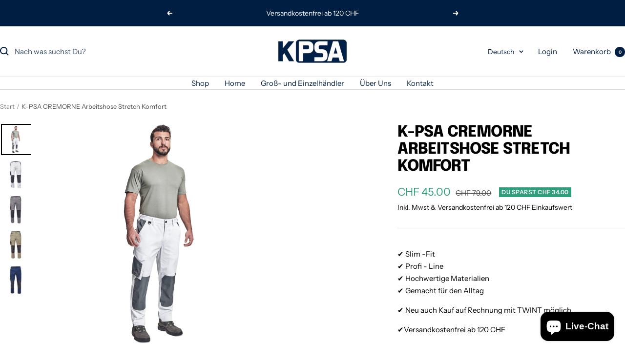

--- FILE ---
content_type: text/html; charset=utf-8
request_url: https://kpsa.ch/products/kpsa-cremorne-hose
body_size: 38763
content:
<!doctype html><html class="no-js" lang="de" dir="ltr">
  <head>
<meta charset="utf-8">
    <meta
      name="viewport"
      content="width=device-width, initial-scale=1.0, height=device-height, minimum-scale=1.0, maximum-scale=1.0"
    >
    <meta name="theme-color" content="#ffffff">

    <title>
      CREMORNE Arbeitshose Stretch | Bewegungsfreiheit | Handwerk | K-PSA
    </title><meta name="description" content="CREMORNE Arbeitshose mit Stretch: Maximale Bewegungsfreiheit, Slim Fit, komfortabel. Ideal für aktive Handwerker. Jetzt bestellen!"><link rel="canonical" href="https://kpsa.ch/products/kpsa-cremorne-hose"><link rel="preconnect" href="https://cdn.shopify.com">
    <link rel="dns-prefetch" href="https://productreviews.shopifycdn.com">
    <link rel="dns-prefetch" href="https://www.google-analytics.com"><link rel="preconnect" href="https://fonts.shopifycdn.com" crossorigin><link rel="preload" as="style" href="//kpsa.ch/cdn/shop/t/12/assets/theme.css?v=169896262286188028401714746037">
    <link rel="preload" as="script" href="//kpsa.ch/cdn/shop/t/12/assets/vendor.js?v=32643890569905814191714746037">
    <link rel="preload" as="script" href="//kpsa.ch/cdn/shop/t/12/assets/theme.js?v=16426994694667479721714746037"><link rel="preload" as="fetch" href="/products/kpsa-cremorne-hose.js" crossorigin><link rel="preload" as="script" href="//kpsa.ch/cdn/shop/t/12/assets/flickity.js?v=176646718982628074891714746037"><meta property="og:type" content="product">
  <meta property="og:title" content="K-PSA CREMORNE Arbeitshose Stretch Komfort">
  <meta property="product:price:amount" content="45.00">
  <meta property="product:price:currency" content="CHF"><meta property="og:image" content="http://kpsa.ch/cdn/shop/files/arhaerharh.png?v=1718298898">
  <meta property="og:image:secure_url" content="https://kpsa.ch/cdn/shop/files/arhaerharh.png?v=1718298898">
  <meta property="og:image:width" content="1000">
  <meta property="og:image:height" content="1000"><meta property="og:description" content="CREMORNE Arbeitshose mit Stretch: Maximale Bewegungsfreiheit, Slim Fit, komfortabel. Ideal für aktive Handwerker. Jetzt bestellen!"><meta property="og:url" content="https://kpsa.ch/products/kpsa-cremorne-hose">
<meta property="og:site_name" content="Kpsa"><meta name="twitter:card" content="summary"><meta name="twitter:title" content="K-PSA CREMORNE Arbeitshose Stretch Komfort">
  <meta name="twitter:description" content="CREMORNE Arbeitshose – Stretch-Komfort für maximale BewegungsfreiheitDie K-PSA CREMORNE Arbeitshose bietet dank Stretch-Material höchsten Tragekomfort und maximale Bewegungsfreiheit. Diese moderne Arbeitshose ist ideal für aktive Handwerker, die Wert auf Komfort und Funktionalität legen.Ihre Vorteile auf einen Blick:

Stretch-Material – Maximale Bewegungsfreiheit bei allen Tätigkeiten

Hoher Tragekomfort – Angenehm zu tragen den ganzen Tag

Moderne Passform – Slim Fit für professionellen Look

Praktische Taschen – Durchdachtes Taschenkonzept

Strapazierfähig – Robustes Material trotz Stretch

Pflegeleicht – Maschinenwaschbar und formbeständig
Technische Details:
Material: Stretch-Mischgewebe mit Elastan
Passform: Slim Fit, moderne Schnittführung
Taschen: Mehrere Taschen für Werkzeug und Utensilien
Verschluss: Knopf und Reißverschluss
Pflege: Maschinenwaschbar bei 40°C
Einsatzbereiche:Perfekt für Handwerker, Monteure, Elektriker, Schreiner und alle Berufe, die viel Bewegungsfreiheit benötigen. Ideal für Baustelle, Werkstatt, Montage und Servicearbeiten.Jetzt bestellen und von modernem Stretch-Komfort profitieren!"><meta name="twitter:image" content="https://kpsa.ch/cdn/shop/files/arhaerharh_1200x1200_crop_center.png?v=1718298898">
  <meta name="twitter:image:alt" content="">
    
  <script type="application/ld+json">
  {
    "@context": "https://schema.org",
    "@type": "Product",
    "productID": 8086240592163,
    "offers": [{
          "@type": "Offer",
          "name": "Weiss \/ 46",
          "availability":"https://schema.org/InStock",
          "price": 45.0,
          "priceCurrency": "CHF",
          "priceValidUntil": "2026-01-25",
          "url": "/products/kpsa-cremorne-hose?variant=44133617172771"
        },
{
          "@type": "Offer",
          "name": "Weiss \/ 48",
          "availability":"https://schema.org/InStock",
          "price": 45.0,
          "priceCurrency": "CHF",
          "priceValidUntil": "2026-01-25",
          "url": "/products/kpsa-cremorne-hose?variant=44133617271075"
        },
{
          "@type": "Offer",
          "name": "Weiss \/ 50",
          "availability":"https://schema.org/InStock",
          "price": 45.0,
          "priceCurrency": "CHF",
          "priceValidUntil": "2026-01-25",
          "url": "/products/kpsa-cremorne-hose?variant=44133617369379"
        },
{
          "@type": "Offer",
          "name": "Weiss \/ 52",
          "availability":"https://schema.org/InStock",
          "price": 45.0,
          "priceCurrency": "CHF",
          "priceValidUntil": "2026-01-25",
          "url": "/products/kpsa-cremorne-hose?variant=44133617467683"
        },
{
          "@type": "Offer",
          "name": "Weiss \/ 54",
          "availability":"https://schema.org/OutOfStock",
          "price": 45.0,
          "priceCurrency": "CHF",
          "priceValidUntil": "2026-01-25",
          "url": "/products/kpsa-cremorne-hose?variant=44133617565987"
        },
{
          "@type": "Offer",
          "name": "Weiss \/ 56",
          "availability":"https://schema.org/InStock",
          "price": 45.0,
          "priceCurrency": "CHF",
          "priceValidUntil": "2026-01-25",
          "url": "/products/kpsa-cremorne-hose?variant=44133617664291"
        },
{
          "@type": "Offer",
          "name": "Weiss \/ 58",
          "availability":"https://schema.org/InStock",
          "price": 45.0,
          "priceCurrency": "CHF",
          "priceValidUntil": "2026-01-25",
          "url": "/products/kpsa-cremorne-hose?variant=44133617762595"
        },
{
          "@type": "Offer",
          "name": "Beige \/ 46",
          "availability":"https://schema.org/OutOfStock",
          "price": 45.0,
          "priceCurrency": "CHF",
          "priceValidUntil": "2026-01-25",
          "url": "/products/kpsa-cremorne-hose?variant=44133617205539"
        },
{
          "@type": "Offer",
          "name": "Beige \/ 48",
          "availability":"https://schema.org/OutOfStock",
          "price": 45.0,
          "priceCurrency": "CHF",
          "priceValidUntil": "2026-01-25",
          "url": "/products/kpsa-cremorne-hose?variant=44133617303843"
        },
{
          "@type": "Offer",
          "name": "Beige \/ 50",
          "availability":"https://schema.org/OutOfStock",
          "price": 45.0,
          "priceCurrency": "CHF",
          "priceValidUntil": "2026-01-25",
          "url": "/products/kpsa-cremorne-hose?variant=44133617402147"
        },
{
          "@type": "Offer",
          "name": "Beige \/ 52",
          "availability":"https://schema.org/OutOfStock",
          "price": 45.0,
          "priceCurrency": "CHF",
          "priceValidUntil": "2026-01-25",
          "url": "/products/kpsa-cremorne-hose?variant=44133617500451"
        },
{
          "@type": "Offer",
          "name": "Beige \/ 54",
          "availability":"https://schema.org/OutOfStock",
          "price": 45.0,
          "priceCurrency": "CHF",
          "priceValidUntil": "2026-01-25",
          "url": "/products/kpsa-cremorne-hose?variant=44133617598755"
        },
{
          "@type": "Offer",
          "name": "Beige \/ 56",
          "availability":"https://schema.org/OutOfStock",
          "price": 45.0,
          "priceCurrency": "CHF",
          "priceValidUntil": "2026-01-25",
          "url": "/products/kpsa-cremorne-hose?variant=44133617697059"
        },
{
          "@type": "Offer",
          "name": "Beige \/ 58",
          "availability":"https://schema.org/OutOfStock",
          "price": 45.0,
          "priceCurrency": "CHF",
          "priceValidUntil": "2026-01-25",
          "url": "/products/kpsa-cremorne-hose?variant=44133617795363"
        },
{
          "@type": "Offer",
          "name": "Grau \/ 46",
          "availability":"https://schema.org/OutOfStock",
          "price": 45.0,
          "priceCurrency": "CHF",
          "priceValidUntil": "2026-01-25",
          "url": "/products/kpsa-cremorne-hose?variant=44133617238307"
        },
{
          "@type": "Offer",
          "name": "Grau \/ 48",
          "availability":"https://schema.org/OutOfStock",
          "price": 45.0,
          "priceCurrency": "CHF",
          "priceValidUntil": "2026-01-25",
          "url": "/products/kpsa-cremorne-hose?variant=44133617336611"
        },
{
          "@type": "Offer",
          "name": "Grau \/ 50",
          "availability":"https://schema.org/OutOfStock",
          "price": 45.0,
          "priceCurrency": "CHF",
          "priceValidUntil": "2026-01-25",
          "url": "/products/kpsa-cremorne-hose?variant=44133617434915"
        },
{
          "@type": "Offer",
          "name": "Grau \/ 52",
          "availability":"https://schema.org/OutOfStock",
          "price": 45.0,
          "priceCurrency": "CHF",
          "priceValidUntil": "2026-01-25",
          "url": "/products/kpsa-cremorne-hose?variant=44133617533219"
        },
{
          "@type": "Offer",
          "name": "Grau \/ 54",
          "availability":"https://schema.org/OutOfStock",
          "price": 45.0,
          "priceCurrency": "CHF",
          "priceValidUntil": "2026-01-25",
          "url": "/products/kpsa-cremorne-hose?variant=44133617631523"
        },
{
          "@type": "Offer",
          "name": "Grau \/ 56",
          "availability":"https://schema.org/OutOfStock",
          "price": 45.0,
          "priceCurrency": "CHF",
          "priceValidUntil": "2026-01-25",
          "url": "/products/kpsa-cremorne-hose?variant=44133617729827"
        },
{
          "@type": "Offer",
          "name": "Grau \/ 58",
          "availability":"https://schema.org/OutOfStock",
          "price": 45.0,
          "priceCurrency": "CHF",
          "priceValidUntil": "2026-01-25",
          "url": "/products/kpsa-cremorne-hose?variant=44133617828131"
        },
{
          "@type": "Offer",
          "name": "Navy Blau \/ 46",
          "availability":"https://schema.org/OutOfStock",
          "price": 45.0,
          "priceCurrency": "CHF",
          "priceValidUntil": "2026-01-25",
          "url": "/products/kpsa-cremorne-hose?variant=48675733438755"
        },
{
          "@type": "Offer",
          "name": "Navy Blau \/ 48",
          "availability":"https://schema.org/OutOfStock",
          "price": 45.0,
          "priceCurrency": "CHF",
          "priceValidUntil": "2026-01-25",
          "url": "/products/kpsa-cremorne-hose?variant=48675733471523"
        },
{
          "@type": "Offer",
          "name": "Navy Blau \/ 50",
          "availability":"https://schema.org/OutOfStock",
          "price": 45.0,
          "priceCurrency": "CHF",
          "priceValidUntil": "2026-01-25",
          "url": "/products/kpsa-cremorne-hose?variant=48675733504291"
        },
{
          "@type": "Offer",
          "name": "Navy Blau \/ 52",
          "availability":"https://schema.org/OutOfStock",
          "price": 45.0,
          "priceCurrency": "CHF",
          "priceValidUntil": "2026-01-25",
          "url": "/products/kpsa-cremorne-hose?variant=48675733537059"
        },
{
          "@type": "Offer",
          "name": "Navy Blau \/ 54",
          "availability":"https://schema.org/OutOfStock",
          "price": 45.0,
          "priceCurrency": "CHF",
          "priceValidUntil": "2026-01-25",
          "url": "/products/kpsa-cremorne-hose?variant=48675733569827"
        },
{
          "@type": "Offer",
          "name": "Navy Blau \/ 56",
          "availability":"https://schema.org/OutOfStock",
          "price": 45.0,
          "priceCurrency": "CHF",
          "priceValidUntil": "2026-01-25",
          "url": "/products/kpsa-cremorne-hose?variant=48675733602595"
        },
{
          "@type": "Offer",
          "name": "Navy Blau \/ 58",
          "availability":"https://schema.org/OutOfStock",
          "price": 45.0,
          "priceCurrency": "CHF",
          "priceValidUntil": "2026-01-25",
          "url": "/products/kpsa-cremorne-hose?variant=48675733635363"
        }
],"brand": {
      "@type": "Brand",
      "name": "Kpsa"
    },
    "name": "K-PSA CREMORNE Arbeitshose Stretch Komfort",
    "description": "CREMORNE Arbeitshose – Stretch-Komfort für maximale BewegungsfreiheitDie K-PSA CREMORNE Arbeitshose bietet dank Stretch-Material höchsten Tragekomfort und maximale Bewegungsfreiheit. Diese moderne Arbeitshose ist ideal für aktive Handwerker, die Wert auf Komfort und Funktionalität legen.Ihre Vorteile auf einen Blick:\n\nStretch-Material – Maximale Bewegungsfreiheit bei allen Tätigkeiten\n\nHoher Tragekomfort – Angenehm zu tragen den ganzen Tag\n\nModerne Passform – Slim Fit für professionellen Look\n\nPraktische Taschen – Durchdachtes Taschenkonzept\n\nStrapazierfähig – Robustes Material trotz Stretch\n\nPflegeleicht – Maschinenwaschbar und formbeständig\nTechnische Details:\nMaterial: Stretch-Mischgewebe mit Elastan\nPassform: Slim Fit, moderne Schnittführung\nTaschen: Mehrere Taschen für Werkzeug und Utensilien\nVerschluss: Knopf und Reißverschluss\nPflege: Maschinenwaschbar bei 40°C\nEinsatzbereiche:Perfekt für Handwerker, Monteure, Elektriker, Schreiner und alle Berufe, die viel Bewegungsfreiheit benötigen. Ideal für Baustelle, Werkstatt, Montage und Servicearbeiten.Jetzt bestellen und von modernem Stretch-Komfort profitieren!",
    "category": "Arbeitskleidung",
    "url": "/products/kpsa-cremorne-hose",
    "sku": "",
    "image": {
      "@type": "ImageObject",
      "url": "https://kpsa.ch/cdn/shop/files/arhaerharh.png?v=1718298898&width=1024",
      "image": "https://kpsa.ch/cdn/shop/files/arhaerharh.png?v=1718298898&width=1024",
      "name": "",
      "width": "1024",
      "height": "1024"
    }
  }
  </script>



  <script type="application/ld+json">
  {
    "@context": "https://schema.org",
    "@type": "BreadcrumbList",
  "itemListElement": [{
      "@type": "ListItem",
      "position": 1,
      "name": "Start",
      "item": "https://kpsa.ch"
    },{
          "@type": "ListItem",
          "position": 2,
          "name": "K-PSA CREMORNE Arbeitshose Stretch Komfort",
          "item": "https://kpsa.ch/products/kpsa-cremorne-hose"
        }]
  }
  </script>


    <link rel="preload" href="//kpsa.ch/cdn/fonts/epilogue/epilogue_n8.fce680a466ed4f23f54385c46aa2c014c51d421a.woff2" as="font" type="font/woff2" crossorigin><link rel="preload" href="//kpsa.ch/cdn/fonts/instrument_sans/instrumentsans_n4.db86542ae5e1596dbdb28c279ae6c2086c4c5bfa.woff2" as="font" type="font/woff2" crossorigin><style>
  /* Typography (heading) */
  @font-face {
  font-family: Epilogue;
  font-weight: 800;
  font-style: normal;
  font-display: swap;
  src: url("//kpsa.ch/cdn/fonts/epilogue/epilogue_n8.fce680a466ed4f23f54385c46aa2c014c51d421a.woff2") format("woff2"),
       url("//kpsa.ch/cdn/fonts/epilogue/epilogue_n8.2961970d19583d06f062e98ceb588027397f5810.woff") format("woff");
}

@font-face {
  font-family: Epilogue;
  font-weight: 800;
  font-style: italic;
  font-display: swap;
  src: url("//kpsa.ch/cdn/fonts/epilogue/epilogue_i8.ff761dcfbf0a5437130c88f1b2679b905f7ed608.woff2") format("woff2"),
       url("//kpsa.ch/cdn/fonts/epilogue/epilogue_i8.e7ca0c6d6c4d73469c08f9b99e243b2e63239caf.woff") format("woff");
}

/* Typography (body) */
  @font-face {
  font-family: "Instrument Sans";
  font-weight: 400;
  font-style: normal;
  font-display: swap;
  src: url("//kpsa.ch/cdn/fonts/instrument_sans/instrumentsans_n4.db86542ae5e1596dbdb28c279ae6c2086c4c5bfa.woff2") format("woff2"),
       url("//kpsa.ch/cdn/fonts/instrument_sans/instrumentsans_n4.510f1b081e58d08c30978f465518799851ef6d8b.woff") format("woff");
}

@font-face {
  font-family: "Instrument Sans";
  font-weight: 400;
  font-style: italic;
  font-display: swap;
  src: url("//kpsa.ch/cdn/fonts/instrument_sans/instrumentsans_i4.028d3c3cd8d085648c808ceb20cd2fd1eb3560e5.woff2") format("woff2"),
       url("//kpsa.ch/cdn/fonts/instrument_sans/instrumentsans_i4.7e90d82df8dee29a99237cd19cc529d2206706a2.woff") format("woff");
}

@font-face {
  font-family: "Instrument Sans";
  font-weight: 600;
  font-style: normal;
  font-display: swap;
  src: url("//kpsa.ch/cdn/fonts/instrument_sans/instrumentsans_n6.27dc66245013a6f7f317d383a3cc9a0c347fb42d.woff2") format("woff2"),
       url("//kpsa.ch/cdn/fonts/instrument_sans/instrumentsans_n6.1a71efbeeb140ec495af80aad612ad55e19e6d0e.woff") format("woff");
}

@font-face {
  font-family: "Instrument Sans";
  font-weight: 600;
  font-style: italic;
  font-display: swap;
  src: url("//kpsa.ch/cdn/fonts/instrument_sans/instrumentsans_i6.ba8063f6adfa1e7ffe690cc5efa600a1e0a8ec32.woff2") format("woff2"),
       url("//kpsa.ch/cdn/fonts/instrument_sans/instrumentsans_i6.a5bb29b76a0bb820ddaa9417675a5d0bafaa8c1f.woff") format("woff");
}

:root {--heading-color: 0, 0, 0;
    --text-color: 0, 0, 0;
    --background: 255, 255, 255;
    --secondary-background: 255, 255, 255;
    --border-color: 217, 217, 217;
    --border-color-darker: 153, 153, 153;
    --success-color: 46, 158, 123;
    --success-background: 213, 236, 229;
    --error-color: 222, 42, 42;
    --error-background: 253, 240, 240;
    --primary-button-background: 0, 30, 65;
    --primary-button-text-color: 255, 255, 255;
    --secondary-button-background: 0, 30, 65;
    --secondary-button-text-color: 255, 255, 255;
    --product-star-rating: 246, 164, 41;
    --product-on-sale-accent: 46, 158, 123;
    --product-sold-out-accent: 222, 42, 42;
    --product-custom-label-background: 64, 93, 230;
    --product-custom-label-text-color: 255, 255, 255;
    --product-custom-label-2-background: 243, 255, 52;
    --product-custom-label-2-text-color: 0, 0, 0;
    --product-low-stock-text-color: 222, 42, 42;
    --product-in-stock-text-color: 46, 158, 123;
    --loading-bar-background: 0, 0, 0;

    /* We duplicate some "base" colors as root colors, which is useful to use on drawer elements or popover without. Those should not be overridden to avoid issues */
    --root-heading-color: 0, 0, 0;
    --root-text-color: 0, 0, 0;
    --root-background: 255, 255, 255;
    --root-border-color: 217, 217, 217;
    --root-primary-button-background: 0, 30, 65;
    --root-primary-button-text-color: 255, 255, 255;

    --base-font-size: 15px;
    --heading-font-family: Epilogue, sans-serif;
    --heading-font-weight: 800;
    --heading-font-style: normal;
    --heading-text-transform: uppercase;
    --text-font-family: "Instrument Sans", sans-serif;
    --text-font-weight: 400;
    --text-font-style: normal;
    --text-font-bold-weight: 600;

    /* Typography (font size) */
    --heading-xxsmall-font-size: 10px;
    --heading-xsmall-font-size: 10px;
    --heading-small-font-size: 11px;
    --heading-large-font-size: 32px;
    --heading-h1-font-size: 32px;
    --heading-h2-font-size: 28px;
    --heading-h3-font-size: 26px;
    --heading-h4-font-size: 22px;
    --heading-h5-font-size: 18px;
    --heading-h6-font-size: 16px;

    /* Control the look and feel of the theme by changing radius of various elements */
    --button-border-radius: 0px;
    --block-border-radius: 0px;
    --block-border-radius-reduced: 0px;
    --color-swatch-border-radius: 100%;

    /* Button size */
    --button-height: 48px;
    --button-small-height: 40px;

    /* Form related */
    --form-input-field-height: 48px;
    --form-input-gap: 16px;
    --form-submit-margin: 24px;

    /* Product listing related variables */
    --product-list-block-spacing: 32px;

    /* Video related */
    --play-button-background: 255, 255, 255;
    --play-button-arrow: 0, 0, 0;

    /* RTL support */
    --transform-logical-flip: 1;
    --transform-origin-start: left;
    --transform-origin-end: right;

    /* Other */
    --zoom-cursor-svg-url: url(//kpsa.ch/cdn/shop/t/12/assets/zoom-cursor.svg?v=160957727165764838921741812612);
    --arrow-right-svg-url: url(//kpsa.ch/cdn/shop/t/12/assets/arrow-right.svg?v=70871338000329279091741812613);
    --arrow-left-svg-url: url(//kpsa.ch/cdn/shop/t/12/assets/arrow-left.svg?v=176537643540911574551741812613);

    /* Some useful variables that we can reuse in our CSS. Some explanation are needed for some of them:
       - container-max-width-minus-gutters: represents the container max width without the edge gutters
       - container-outer-width: considering the screen width, represent all the space outside the container
       - container-outer-margin: same as container-outer-width but get set to 0 inside a container
       - container-inner-width: the effective space inside the container (minus gutters)
       - grid-column-width: represents the width of a single column of the grid
       - vertical-breather: this is a variable that defines the global "spacing" between sections, and inside the section
                            to create some "breath" and minimum spacing
     */
    --container-max-width: 1600px;
    --container-gutter: 24px;
    --container-max-width-minus-gutters: calc(var(--container-max-width) - (var(--container-gutter)) * 2);
    --container-outer-width: max(calc((100vw - var(--container-max-width-minus-gutters)) / 2), var(--container-gutter));
    --container-outer-margin: var(--container-outer-width);
    --container-inner-width: calc(100vw - var(--container-outer-width) * 2);

    --grid-column-count: 10;
    --grid-gap: 24px;
    --grid-column-width: calc((100vw - var(--container-outer-width) * 2 - var(--grid-gap) * (var(--grid-column-count) - 1)) / var(--grid-column-count));

    --vertical-breather: 48px;
    --vertical-breather-tight: 48px;

    /* Shopify related variables */
    --payment-terms-background-color: #ffffff;
  }

  @media screen and (min-width: 741px) {
    :root {
      --container-gutter: 40px;
      --grid-column-count: 20;
      --vertical-breather: 64px;
      --vertical-breather-tight: 64px;

      /* Typography (font size) */
      --heading-xsmall-font-size: 11px;
      --heading-small-font-size: 12px;
      --heading-large-font-size: 48px;
      --heading-h1-font-size: 48px;
      --heading-h2-font-size: 36px;
      --heading-h3-font-size: 30px;
      --heading-h4-font-size: 22px;
      --heading-h5-font-size: 18px;
      --heading-h6-font-size: 16px;

      /* Form related */
      --form-input-field-height: 52px;
      --form-submit-margin: 32px;

      /* Button size */
      --button-height: 52px;
      --button-small-height: 44px;
    }
  }

  @media screen and (min-width: 1200px) {
    :root {
      --vertical-breather: 80px;
      --vertical-breather-tight: 64px;
      --product-list-block-spacing: 48px;

      /* Typography */
      --heading-large-font-size: 58px;
      --heading-h1-font-size: 50px;
      --heading-h2-font-size: 44px;
      --heading-h3-font-size: 32px;
      --heading-h4-font-size: 26px;
      --heading-h5-font-size: 22px;
      --heading-h6-font-size: 16px;
    }
  }

  @media screen and (min-width: 1600px) {
    :root {
      --vertical-breather: 90px;
      --vertical-breather-tight: 64px;
    }
  }
</style>
    <script>
  // This allows to expose several variables to the global scope, to be used in scripts
  window.themeVariables = {
    settings: {
      direction: "ltr",
      pageType: "product",
      cartCount: 0,
      moneyFormat: "CHF {{amount}}",
      moneyWithCurrencyFormat: "CHF {{amount}}",
      showVendor: false,
      discountMode: "saving",
      currencyCodeEnabled: false,
      cartType: "page",
      cartCurrency: "CHF",
      mobileZoomFactor: 2.5
    },

    routes: {
      host: "kpsa.ch",
      rootUrl: "\/",
      rootUrlWithoutSlash: '',
      cartUrl: "\/cart",
      cartAddUrl: "\/cart\/add",
      cartChangeUrl: "\/cart\/change",
      searchUrl: "\/search",
      predictiveSearchUrl: "\/search\/suggest",
      productRecommendationsUrl: "\/recommendations\/products"
    },

    strings: {
      accessibilityDelete: "Löschen",
      accessibilityClose: "Schließen",
      collectionSoldOut: "Ausverkauft",
      collectionDiscount: "Du sparst @savings@",
      productSalePrice: "Angebotspreis",
      productRegularPrice: "Regulärer Preis",
      productFormUnavailable: "Nicht verfügbar",
      productFormSoldOut: "Ausverkauft",
      productFormPreOrder: "Vorbestellen",
      productFormAddToCart: "In deinen Warenkorb",
      searchNoResults: "Es konnten keine Ergebnisse gefunden werden.",
      searchNewSearch: "Neue Suche",
      searchProducts: "Produkte",
      searchArticles: "Blogbeiträge",
      searchPages: "Seiten",
      searchCollections: "Kategorien",
      cartViewCart: "Warenkorb ansehen",
      cartItemAdded: "Produkt zum Warenkorb hinzugefügt!",
      cartItemAddedShort: "Zum Warenkorb hinzugefügt!",
      cartAddOrderNote: "Notiz hinzufügen",
      cartEditOrderNote: "Notiz bearbeiten",
      shippingEstimatorNoResults: "Entschuldige, wir liefern leider niche an Deine Adresse.",
      shippingEstimatorOneResult: "Es gibt eine Versandklasse für Deine Adresse:",
      shippingEstimatorMultipleResults: "Es gibt mehrere Versandklassen für Deine Adresse:",
      shippingEstimatorError: "Ein oder mehrere Fehler sind beim Abrufen der Versandklassen aufgetreten:"
    },

    libs: {
      flickity: "\/\/kpsa.ch\/cdn\/shop\/t\/12\/assets\/flickity.js?v=176646718982628074891714746037",
      photoswipe: "\/\/kpsa.ch\/cdn\/shop\/t\/12\/assets\/photoswipe.js?v=132268647426145925301714746037",
      qrCode: "\/\/kpsa.ch\/cdn\/shopifycloud\/storefront\/assets\/themes_support\/vendor\/qrcode-3f2b403b.js"
    },

    breakpoints: {
      phone: 'screen and (max-width: 740px)',
      tablet: 'screen and (min-width: 741px) and (max-width: 999px)',
      tabletAndUp: 'screen and (min-width: 741px)',
      pocket: 'screen and (max-width: 999px)',
      lap: 'screen and (min-width: 1000px) and (max-width: 1199px)',
      lapAndUp: 'screen and (min-width: 1000px)',
      desktop: 'screen and (min-width: 1200px)',
      wide: 'screen and (min-width: 1400px)'
    }
  };

  window.addEventListener('pageshow', async () => {
    const cartContent = await (await fetch(`${window.themeVariables.routes.cartUrl}.js`, {cache: 'reload'})).json();
    document.documentElement.dispatchEvent(new CustomEvent('cart:refresh', {detail: {cart: cartContent}}));
  });

  if ('noModule' in HTMLScriptElement.prototype) {
    // Old browsers (like IE) that does not support module will be considered as if not executing JS at all
    document.documentElement.className = document.documentElement.className.replace('no-js', 'js');

    requestAnimationFrame(() => {
      const viewportHeight = (window.visualViewport ? window.visualViewport.height : document.documentElement.clientHeight);
      document.documentElement.style.setProperty('--window-height',viewportHeight + 'px');
    });
  }// We save the product ID in local storage to be eventually used for recently viewed section
    try {
      const items = JSON.parse(localStorage.getItem('theme:recently-viewed-products') || '[]');

      // We check if the current product already exists, and if it does not, we add it at the start
      if (!items.includes(8086240592163)) {
        items.unshift(8086240592163);
      }

      localStorage.setItem('theme:recently-viewed-products', JSON.stringify(items.slice(0, 20)));
    } catch (e) {
      // Safari in private mode does not allow setting item, we silently fail
    }</script>

    <link rel="stylesheet" href="//kpsa.ch/cdn/shop/t/12/assets/theme.css?v=169896262286188028401714746037">

    <script src="//kpsa.ch/cdn/shop/t/12/assets/vendor.js?v=32643890569905814191714746037" defer></script>
    <script src="//kpsa.ch/cdn/shop/t/12/assets/theme.js?v=16426994694667479721714746037" defer></script>
    <script src="//kpsa.ch/cdn/shop/t/12/assets/custom.js?v=167639537848865775061714746037" defer></script>

    <script>window.performance && window.performance.mark && window.performance.mark('shopify.content_for_header.start');</script><meta name="google-site-verification" content="sJs8ogU06-u_Egm__uSGawyOVT9A39_58Dg0Xe71ojI">
<meta id="shopify-digital-wallet" name="shopify-digital-wallet" content="/67984949539/digital_wallets/dialog">
<meta name="shopify-checkout-api-token" content="c105ce541103d058153e8a8b230b3757">
<meta id="in-context-paypal-metadata" data-shop-id="67984949539" data-venmo-supported="false" data-environment="production" data-locale="de_DE" data-paypal-v4="true" data-currency="CHF">
<link rel="alternate" hreflang="x-default" href="https://kpsa.ch/products/kpsa-cremorne-hose">
<link rel="alternate" hreflang="de" href="https://kpsa.ch/products/kpsa-cremorne-hose">
<link rel="alternate" hreflang="en" href="https://kpsa.ch/en/products/kpsa-cremorne-hose">
<link rel="alternate" hreflang="fr" href="https://kpsa.ch/fr/products/kpsa-cremorne-hose">
<link rel="alternate" type="application/json+oembed" href="https://kpsa.ch/products/kpsa-cremorne-hose.oembed">
<script async="async" src="/checkouts/internal/preloads.js?locale=de-CH"></script>
<link rel="preconnect" href="https://shop.app" crossorigin="anonymous">
<script async="async" src="https://shop.app/checkouts/internal/preloads.js?locale=de-CH&shop_id=67984949539" crossorigin="anonymous"></script>
<script id="apple-pay-shop-capabilities" type="application/json">{"shopId":67984949539,"countryCode":"CH","currencyCode":"CHF","merchantCapabilities":["supports3DS"],"merchantId":"gid:\/\/shopify\/Shop\/67984949539","merchantName":"Kpsa","requiredBillingContactFields":["postalAddress","email"],"requiredShippingContactFields":["postalAddress","email"],"shippingType":"shipping","supportedNetworks":["visa","masterCard","amex"],"total":{"type":"pending","label":"Kpsa","amount":"1.00"},"shopifyPaymentsEnabled":true,"supportsSubscriptions":true}</script>
<script id="shopify-features" type="application/json">{"accessToken":"c105ce541103d058153e8a8b230b3757","betas":["rich-media-storefront-analytics"],"domain":"kpsa.ch","predictiveSearch":true,"shopId":67984949539,"locale":"de"}</script>
<script>var Shopify = Shopify || {};
Shopify.shop = "kpsa-2131.myshopify.com";
Shopify.locale = "de";
Shopify.currency = {"active":"CHF","rate":"1.0"};
Shopify.country = "CH";
Shopify.theme = {"name":"theme-export-025160-3-myshopify-com-focal-08f","id":167958970659,"schema_name":"Focal","schema_version":"11.0.0","theme_store_id":null,"role":"main"};
Shopify.theme.handle = "null";
Shopify.theme.style = {"id":null,"handle":null};
Shopify.cdnHost = "kpsa.ch/cdn";
Shopify.routes = Shopify.routes || {};
Shopify.routes.root = "/";</script>
<script type="module">!function(o){(o.Shopify=o.Shopify||{}).modules=!0}(window);</script>
<script>!function(o){function n(){var o=[];function n(){o.push(Array.prototype.slice.apply(arguments))}return n.q=o,n}var t=o.Shopify=o.Shopify||{};t.loadFeatures=n(),t.autoloadFeatures=n()}(window);</script>
<script>
  window.ShopifyPay = window.ShopifyPay || {};
  window.ShopifyPay.apiHost = "shop.app\/pay";
  window.ShopifyPay.redirectState = null;
</script>
<script id="shop-js-analytics" type="application/json">{"pageType":"product"}</script>
<script defer="defer" async type="module" src="//kpsa.ch/cdn/shopifycloud/shop-js/modules/v2/client.init-shop-cart-sync_D96QZrIF.de.esm.js"></script>
<script defer="defer" async type="module" src="//kpsa.ch/cdn/shopifycloud/shop-js/modules/v2/chunk.common_SV6uigsF.esm.js"></script>
<script type="module">
  await import("//kpsa.ch/cdn/shopifycloud/shop-js/modules/v2/client.init-shop-cart-sync_D96QZrIF.de.esm.js");
await import("//kpsa.ch/cdn/shopifycloud/shop-js/modules/v2/chunk.common_SV6uigsF.esm.js");

  window.Shopify.SignInWithShop?.initShopCartSync?.({"fedCMEnabled":true,"windoidEnabled":true});

</script>
<script>
  window.Shopify = window.Shopify || {};
  if (!window.Shopify.featureAssets) window.Shopify.featureAssets = {};
  window.Shopify.featureAssets['shop-js'] = {"shop-cart-sync":["modules/v2/client.shop-cart-sync_D9v5EJ5H.de.esm.js","modules/v2/chunk.common_SV6uigsF.esm.js"],"init-fed-cm":["modules/v2/client.init-fed-cm_DlbV7VrN.de.esm.js","modules/v2/chunk.common_SV6uigsF.esm.js"],"shop-button":["modules/v2/client.shop-button_7yN-YEo8.de.esm.js","modules/v2/chunk.common_SV6uigsF.esm.js"],"shop-cash-offers":["modules/v2/client.shop-cash-offers_CZ39C1VE.de.esm.js","modules/v2/chunk.common_SV6uigsF.esm.js","modules/v2/chunk.modal_CqlMJe-n.esm.js"],"init-windoid":["modules/v2/client.init-windoid_CPAVU_59.de.esm.js","modules/v2/chunk.common_SV6uigsF.esm.js"],"init-shop-email-lookup-coordinator":["modules/v2/client.init-shop-email-lookup-coordinator_BE78sutm.de.esm.js","modules/v2/chunk.common_SV6uigsF.esm.js"],"shop-toast-manager":["modules/v2/client.shop-toast-manager_Dc8Kqo2D.de.esm.js","modules/v2/chunk.common_SV6uigsF.esm.js"],"shop-login-button":["modules/v2/client.shop-login-button_CdH6DD4B.de.esm.js","modules/v2/chunk.common_SV6uigsF.esm.js","modules/v2/chunk.modal_CqlMJe-n.esm.js"],"avatar":["modules/v2/client.avatar_BTnouDA3.de.esm.js"],"pay-button":["modules/v2/client.pay-button_BaMaWndh.de.esm.js","modules/v2/chunk.common_SV6uigsF.esm.js"],"init-shop-cart-sync":["modules/v2/client.init-shop-cart-sync_D96QZrIF.de.esm.js","modules/v2/chunk.common_SV6uigsF.esm.js"],"init-customer-accounts":["modules/v2/client.init-customer-accounts_DPOSv1Vm.de.esm.js","modules/v2/client.shop-login-button_CdH6DD4B.de.esm.js","modules/v2/chunk.common_SV6uigsF.esm.js","modules/v2/chunk.modal_CqlMJe-n.esm.js"],"init-shop-for-new-customer-accounts":["modules/v2/client.init-shop-for-new-customer-accounts_CQXgmjbo.de.esm.js","modules/v2/client.shop-login-button_CdH6DD4B.de.esm.js","modules/v2/chunk.common_SV6uigsF.esm.js","modules/v2/chunk.modal_CqlMJe-n.esm.js"],"init-customer-accounts-sign-up":["modules/v2/client.init-customer-accounts-sign-up_BxD8dlgd.de.esm.js","modules/v2/client.shop-login-button_CdH6DD4B.de.esm.js","modules/v2/chunk.common_SV6uigsF.esm.js","modules/v2/chunk.modal_CqlMJe-n.esm.js"],"checkout-modal":["modules/v2/client.checkout-modal_CKh-sfKU.de.esm.js","modules/v2/chunk.common_SV6uigsF.esm.js","modules/v2/chunk.modal_CqlMJe-n.esm.js"],"shop-follow-button":["modules/v2/client.shop-follow-button_CTvrvDxo.de.esm.js","modules/v2/chunk.common_SV6uigsF.esm.js","modules/v2/chunk.modal_CqlMJe-n.esm.js"],"lead-capture":["modules/v2/client.lead-capture_CuieyBjh.de.esm.js","modules/v2/chunk.common_SV6uigsF.esm.js","modules/v2/chunk.modal_CqlMJe-n.esm.js"],"shop-login":["modules/v2/client.shop-login_D_5Nijtq.de.esm.js","modules/v2/chunk.common_SV6uigsF.esm.js","modules/v2/chunk.modal_CqlMJe-n.esm.js"],"payment-terms":["modules/v2/client.payment-terms_B0kyqrWX.de.esm.js","modules/v2/chunk.common_SV6uigsF.esm.js","modules/v2/chunk.modal_CqlMJe-n.esm.js"]};
</script>
<script>(function() {
  var isLoaded = false;
  function asyncLoad() {
    if (isLoaded) return;
    isLoaded = true;
    var urls = ["https:\/\/loox.io\/widget\/e76yUGT9FB\/loox.1717590332539.js?shop=kpsa-2131.myshopify.com","https:\/\/cdn.shopify.com\/s\/files\/1\/0597\/3783\/3627\/files\/tptinstall.min.js?v=1718591634\u0026t=tapita-seo-script-tags\u0026shop=kpsa-2131.myshopify.com","https:\/\/cdn.hextom.com\/js\/ultimatesalesboost.js?shop=kpsa-2131.myshopify.com"];
    for (var i = 0; i < urls.length; i++) {
      var s = document.createElement('script');
      s.type = 'text/javascript';
      s.async = true;
      s.src = urls[i];
      var x = document.getElementsByTagName('script')[0];
      x.parentNode.insertBefore(s, x);
    }
  };
  if(window.attachEvent) {
    window.attachEvent('onload', asyncLoad);
  } else {
    window.addEventListener('load', asyncLoad, false);
  }
})();</script>
<script id="__st">var __st={"a":67984949539,"offset":3600,"reqid":"d8f30d44-f78c-45f7-93c1-39d6d24c5e30-1768454495","pageurl":"kpsa.ch\/products\/kpsa-cremorne-hose","u":"f8c569bc977b","p":"product","rtyp":"product","rid":8086240592163};</script>
<script>window.ShopifyPaypalV4VisibilityTracking = true;</script>
<script id="captcha-bootstrap">!function(){'use strict';const t='contact',e='account',n='new_comment',o=[[t,t],['blogs',n],['comments',n],[t,'customer']],c=[[e,'customer_login'],[e,'guest_login'],[e,'recover_customer_password'],[e,'create_customer']],r=t=>t.map((([t,e])=>`form[action*='/${t}']:not([data-nocaptcha='true']) input[name='form_type'][value='${e}']`)).join(','),a=t=>()=>t?[...document.querySelectorAll(t)].map((t=>t.form)):[];function s(){const t=[...o],e=r(t);return a(e)}const i='password',u='form_key',d=['recaptcha-v3-token','g-recaptcha-response','h-captcha-response',i],f=()=>{try{return window.sessionStorage}catch{return}},m='__shopify_v',_=t=>t.elements[u];function p(t,e,n=!1){try{const o=window.sessionStorage,c=JSON.parse(o.getItem(e)),{data:r}=function(t){const{data:e,action:n}=t;return t[m]||n?{data:e,action:n}:{data:t,action:n}}(c);for(const[e,n]of Object.entries(r))t.elements[e]&&(t.elements[e].value=n);n&&o.removeItem(e)}catch(o){console.error('form repopulation failed',{error:o})}}const l='form_type',E='cptcha';function T(t){t.dataset[E]=!0}const w=window,h=w.document,L='Shopify',v='ce_forms',y='captcha';let A=!1;((t,e)=>{const n=(g='f06e6c50-85a8-45c8-87d0-21a2b65856fe',I='https://cdn.shopify.com/shopifycloud/storefront-forms-hcaptcha/ce_storefront_forms_captcha_hcaptcha.v1.5.2.iife.js',D={infoText:'Durch hCaptcha geschützt',privacyText:'Datenschutz',termsText:'Allgemeine Geschäftsbedingungen'},(t,e,n)=>{const o=w[L][v],c=o.bindForm;if(c)return c(t,g,e,D).then(n);var r;o.q.push([[t,g,e,D],n]),r=I,A||(h.body.append(Object.assign(h.createElement('script'),{id:'captcha-provider',async:!0,src:r})),A=!0)});var g,I,D;w[L]=w[L]||{},w[L][v]=w[L][v]||{},w[L][v].q=[],w[L][y]=w[L][y]||{},w[L][y].protect=function(t,e){n(t,void 0,e),T(t)},Object.freeze(w[L][y]),function(t,e,n,w,h,L){const[v,y,A,g]=function(t,e,n){const i=e?o:[],u=t?c:[],d=[...i,...u],f=r(d),m=r(i),_=r(d.filter((([t,e])=>n.includes(e))));return[a(f),a(m),a(_),s()]}(w,h,L),I=t=>{const e=t.target;return e instanceof HTMLFormElement?e:e&&e.form},D=t=>v().includes(t);t.addEventListener('submit',(t=>{const e=I(t);if(!e)return;const n=D(e)&&!e.dataset.hcaptchaBound&&!e.dataset.recaptchaBound,o=_(e),c=g().includes(e)&&(!o||!o.value);(n||c)&&t.preventDefault(),c&&!n&&(function(t){try{if(!f())return;!function(t){const e=f();if(!e)return;const n=_(t);if(!n)return;const o=n.value;o&&e.removeItem(o)}(t);const e=Array.from(Array(32),(()=>Math.random().toString(36)[2])).join('');!function(t,e){_(t)||t.append(Object.assign(document.createElement('input'),{type:'hidden',name:u})),t.elements[u].value=e}(t,e),function(t,e){const n=f();if(!n)return;const o=[...t.querySelectorAll(`input[type='${i}']`)].map((({name:t})=>t)),c=[...d,...o],r={};for(const[a,s]of new FormData(t).entries())c.includes(a)||(r[a]=s);n.setItem(e,JSON.stringify({[m]:1,action:t.action,data:r}))}(t,e)}catch(e){console.error('failed to persist form',e)}}(e),e.submit())}));const S=(t,e)=>{t&&!t.dataset[E]&&(n(t,e.some((e=>e===t))),T(t))};for(const o of['focusin','change'])t.addEventListener(o,(t=>{const e=I(t);D(e)&&S(e,y())}));const B=e.get('form_key'),M=e.get(l),P=B&&M;t.addEventListener('DOMContentLoaded',(()=>{const t=y();if(P)for(const e of t)e.elements[l].value===M&&p(e,B);[...new Set([...A(),...v().filter((t=>'true'===t.dataset.shopifyCaptcha))])].forEach((e=>S(e,t)))}))}(h,new URLSearchParams(w.location.search),n,t,e,['guest_login'])})(!0,!0)}();</script>
<script integrity="sha256-4kQ18oKyAcykRKYeNunJcIwy7WH5gtpwJnB7kiuLZ1E=" data-source-attribution="shopify.loadfeatures" defer="defer" src="//kpsa.ch/cdn/shopifycloud/storefront/assets/storefront/load_feature-a0a9edcb.js" crossorigin="anonymous"></script>
<script crossorigin="anonymous" defer="defer" src="//kpsa.ch/cdn/shopifycloud/storefront/assets/shopify_pay/storefront-65b4c6d7.js?v=20250812"></script>
<script data-source-attribution="shopify.dynamic_checkout.dynamic.init">var Shopify=Shopify||{};Shopify.PaymentButton=Shopify.PaymentButton||{isStorefrontPortableWallets:!0,init:function(){window.Shopify.PaymentButton.init=function(){};var t=document.createElement("script");t.src="https://kpsa.ch/cdn/shopifycloud/portable-wallets/latest/portable-wallets.de.js",t.type="module",document.head.appendChild(t)}};
</script>
<script data-source-attribution="shopify.dynamic_checkout.buyer_consent">
  function portableWalletsHideBuyerConsent(e){var t=document.getElementById("shopify-buyer-consent"),n=document.getElementById("shopify-subscription-policy-button");t&&n&&(t.classList.add("hidden"),t.setAttribute("aria-hidden","true"),n.removeEventListener("click",e))}function portableWalletsShowBuyerConsent(e){var t=document.getElementById("shopify-buyer-consent"),n=document.getElementById("shopify-subscription-policy-button");t&&n&&(t.classList.remove("hidden"),t.removeAttribute("aria-hidden"),n.addEventListener("click",e))}window.Shopify?.PaymentButton&&(window.Shopify.PaymentButton.hideBuyerConsent=portableWalletsHideBuyerConsent,window.Shopify.PaymentButton.showBuyerConsent=portableWalletsShowBuyerConsent);
</script>
<script data-source-attribution="shopify.dynamic_checkout.cart.bootstrap">document.addEventListener("DOMContentLoaded",(function(){function t(){return document.querySelector("shopify-accelerated-checkout-cart, shopify-accelerated-checkout")}if(t())Shopify.PaymentButton.init();else{new MutationObserver((function(e,n){t()&&(Shopify.PaymentButton.init(),n.disconnect())})).observe(document.body,{childList:!0,subtree:!0})}}));
</script>
<link id="shopify-accelerated-checkout-styles" rel="stylesheet" media="screen" href="https://kpsa.ch/cdn/shopifycloud/portable-wallets/latest/accelerated-checkout-backwards-compat.css" crossorigin="anonymous">
<style id="shopify-accelerated-checkout-cart">
        #shopify-buyer-consent {
  margin-top: 1em;
  display: inline-block;
  width: 100%;
}

#shopify-buyer-consent.hidden {
  display: none;
}

#shopify-subscription-policy-button {
  background: none;
  border: none;
  padding: 0;
  text-decoration: underline;
  font-size: inherit;
  cursor: pointer;
}

#shopify-subscription-policy-button::before {
  box-shadow: none;
}

      </style>

<script>window.performance && window.performance.mark && window.performance.mark('shopify.content_for_header.end');</script>
  <!-- BEGIN app block: shopify://apps/tapita-seo-speed/blocks/app-embed/cd37ca7a-40ad-4fdc-afd3-768701482209 -->



<script class="tpt-seo-schema">
    var tapitaSeoVer = 1177;
    var tptAddedSchemas = [];
</script>






    <!-- BEGIN app snippet: product-schema -->

  <!-- END app snippet -->



  




<script class="tpt-seo-schema">
  const tptPathName = "/products/kpsa-cremorne-hose";
  const tptShopId = "67984949539";

  let tptPageType;
  let tpPageHandle;

  if(tptPathName == '/'){
    tptPageType = 'homepage';
    tpPageHandle = 'homepage';
  }else{
    tptPageType = tptPathName.split("/")[1];
    if(tptPageType == 'blogs'){
        tpPageHandle = tptPathName.split("/")[3];
    }else{
        tpPageHandle = tptPathName.split("/")[2];
    }
  }


    var scriptEl = document.createElement('script');
    scriptEl.type = 'application/ld+json';
    scriptEl.setAttribute('author', 'tpt'); 
    var tptSchemaConfigUrl =  'https://cdn.shopify.com/s/files/1/0679/8494/9539/t/12/assets/tapita-schema-config.json?v=1741736068';
    // ADD SCHEMA WHEN tptSchemaConfigUrl valid
  if (tptSchemaConfigUrl) {
    fetch(tptSchemaConfigUrl)
        .then(response => response.json())
        .then(data => {
            const checkPlan = data?.howTo?.turnOn || data?.recipe?.turnOn || data?.video?.turnOn;
            if(!checkPlan){
                return;
            }
            let schemaList = [];
            for (const property in data) {
                let schemaData = {};
                if(property == 'article' || property == 'siteLink' || property == 'breadcrumb' || property == 'product'){
                continue;
                }
                const configs = data[property].pageList || [];
                const configMatchList = configs.filter(config => {
                return config.pageData.handle == tpPageHandle;
                });
                const configMatch = configMatchList[0] || {};
                const turnon = configMatch?.turnOn;
                if(!turnon) {
                continue;
                };
                if(property == 'video'){
                const configType = configMatch?.videoConfig || {};
                    schemaData = {
                    "@context": "https://schema.org",
                    "@type": "VideoObject",
                    "name": configType?.title,
                        "description": configType?.description,
                        "thumbnailUrl": configType?.imageUrl,
                        "uploadDate": configType?.uploadDate,
                        "duration": configType?.duration,
                        "contentUrl": configType?.videoUrl,
                    }
                schemaList.push(schemaData || {});
                window.tptAddedSchemas.push("VideoObject");
                }
                if(property == 'howTo'){
                    const configType = configMatch?.howToConfig || {};
                        schemaData = {
                        "@context": "https://schema.org",
                        "@type": "HowTo",
                        "image": {
                            "@type": "ImageObject",
                            "url": configType?.imageUrl[0],
                        },
                        "name": configType?.title,
                        "totalTime": configType?.duration,
                        "estimatedCost": {
                            "@type": "MonetaryAmount",
                            "currency": configType?.currency?.match(/\((.*)\)/)[1],
                            "value": configType?.estimatedCost
                        },
                        "supply": configType?.supply?.map(supply => {
                            return {
                            "@type": "HowToSupply",
                            "name": supply.name
                            }
                        }),
                        "tool": configType?.tool?.map(supply => {
                            return {
                            "@type": "HowToTool",
                            "name": supply.name
                            }
                        }),
                        "step": configType?.sectionStep?.stepValue?.map(step => {
                            return {
                            "@type": "HowToStep",
                            "name": step?.name,
                            "text": step?.description,
                            "image": step?.imageUrl?.length > 0 ? step?.imageUrl[0] : '',
                            "url": step?.stepUrl
                            }
                        })
                    }
                    window.tptAddedSchemas.push("HowTo");
                    if(configType?.sectionVideo?.title && configType?.sectionVideo?.uploadDate && configType?.sectionVideo?.imageUrl[0]){
                        const videoSchema = {
                            "@type": "VideoObject",
                            "name": configType?.sectionVideo?.title,
                            "description": configType?.sectionVideo?.description,
                            "thumbnailUrl": configType?.sectionVideo?.imageUrl[0],
                            "uploadDate": configType?.sectionVideo?.uploadDate,
                            "duration": configType?.sectionVideo?.duration,
                            "contentUrl": configType?.sectionVideo?.videoUrl,
                        }
                        schemaData.video = videoSchema;
                        window.tptAddedSchemas.push("VideoObject");
                    }
                    schemaList.push(schemaData || {});
                }
                if(property == 'recipe'){
                    const configType = configMatch?.recipeConfig || {};
                    schemaData = {
                        "@context": "https://schema.org/",
                        "@type": "Recipe",
                        "name": configType?.name,
                        "image": [
                        configType?.imageUrls?.small?.length > 0 ? configType?.imageUrls?.small[0] : '',
                        configType?.imageUrls?.medium?.length > 0 ? configType?.imageUrls?.medium[0] : '',
                        configType?.imageUrls?.large?.length > 0 ? configType?.imageUrls?.large[0] : '',
                        ],
                        "author": {
                            "@type": "Person",
                            "name": configType?.author
                        },
                        "datePublished": configType?.uploadDate,
                        "description": configType?.description,
                        "recipeCuisine": configType?.cuisine,
                        "prepTime": configType?.prepTime,
                        "cookTime": configType?.cookTime,
                        "totalTime": "",
                        "keywords": configType?.keywords,
                        "recipeYield": configType?.totalServings,
                        "recipeCategory": configType?.category,
                        "nutrition": {
                            "@type": "NutritionInformation",
                            "calories": configType?.caloriesPerServing
                        },
                            "recipeIngredient": configType?.ingredients?.map(ingredient => {
                            return ingredient
                            }),
                        "recipeInstructions": configType?.sectionStep?.stepValue?.map(step => {
                            return {
                            "@type": "HowToStep",
                            "name": step?.name,
                            "text": step?.description,
                            "image": step?.imageUrl?.length > 0 ? step?.imageUrl[0] : '',
                            "url": step?.stepUrl
                            }
                        })
                    }
                    window.tptAddedSchemas.push("Recipe");
                    if(configType?.sectionVideo?.title && configType?.sectionVideo?.uploadDate && configType?.sectionVideo?.imageUrl[0]){
                        const videoSchema = {
                            "@type": "VideoObject",
                            "name": configType?.sectionVideo?.title,
                            "description": configType?.sectionVideo?.description,
                            "thumbnailUrl": configType?.sectionVideo?.imageUrl[0],
                            "uploadDate": configType?.sectionVideo?.uploadDate,
                            "duration": configType?.sectionVideo?.duration,
                            "contentUrl": configType?.sectionVideo?.videoUrl,
                        }
                        schemaData.video = videoSchema;
                        if (!ndow.tptAddedSchemas.includes("VideoObject"))
                            window.tptAddedSchemas.push("VideoObject");
                    }
                    schemaList.push(schemaData || {});
                }
            }
            return schemaList;
        })
        .then(data =>{
            if(!data) return;
            data.map(schema => {
                scriptEl.innerHTML = JSON.stringify(data);
            })
        })
        .then(() => {
            if (scriptEl.innerHTML)
                document.head.appendChild(scriptEl)
        });
    }  
</script>

<!-- BEGIN app snippet: alter-schemas -->




<script>
    (function disableSchemasByType(schemaTypesToDisable = []) {
        if (!schemaTypesToDisable.length) return;
        const DEBUG = window.location.href?.includes("debug");
        const log = (...a) => DEBUG && console.log(...a);
        const removeAttrsDeep = (root, attrs) => {
            root.querySelectorAll("*").forEach((el) =>
                attrs.forEach((a) => el.removeAttribute(a))
            );
        };
        const extractTypesFromJsonLD = (json) => {
            const types = new Set();
            const walk = (v) => {
                if (!v) return;
                if (Array.isArray(v)) return v.forEach(walk);
                if (typeof v === "object") {
                    if (v["@type"]) {
                        (Array.isArray(v["@type"])
                            ? v["@type"]
                            : [v["@type"]]
                        ).forEach((t) => types.add(t));
                    }
                    if (v["@graph"]) walk(v["@graph"]);
                }
            };
            walk(json);
            return types;
        };
        const matchesSchemaType = (value) =>
            value && schemaTypesToDisable.some((t) => value.includes(t));
        const handleJsonLD = (container = document) => {
            container
                .querySelectorAll(
                    'script[type="application/ld+json"]:not([author="tpt"])'
                )
                .forEach((script) => {
                    try {
                        const json = JSON.parse(script.textContent);
                        const types = extractTypesFromJsonLD(json);
                        if (
                            [...types].some((t) => schemaTypesToDisable.includes(t))
                        ) {
                            script.type = "application/ldjson-disabled";
                            log("Disabled JSON-LD:", script);
                        }
                    } catch {}
                });
        };
        const handleMicrodata = (container = document) => {
            container
                .querySelectorAll(
                    schemaTypesToDisable
                        .map((t) => `[itemtype*="schema.org/${t}"]`)
                        .join(",")
                )
                .forEach((el) => {
                    el.removeAttribute("itemscope");
                    el.removeAttribute("itemtype");
                    el.removeAttribute("itemprop");
                    removeAttrsDeep(el, ["itemprop"]);
                });
        };
        const handleRDFa = (container = document) => {
            container
                .querySelectorAll(
                    schemaTypesToDisable
                        .map(
                            (t) =>
                                `[typeof*="${t}"],[vocab*="schema.org"][typeof*="${t}"]`
                        )
                        .join(",")
                )
                .forEach((el) => {
                    el.removeAttribute("vocab");
                    el.removeAttribute("typeof");
                    el.removeAttribute("property");
                    removeAttrsDeep(el, ["property"]);
                });
        };
        const processSchemas = (container) => {
            handleJsonLD(container);
            handleMicrodata(container);
            handleRDFa(container);
        };
        processSchemas();
        const observer = new MutationObserver((mutations) => {
            mutations.forEach((m) => {
                m.addedNodes.forEach((n) => {
                    if (n.nodeType !== 1) return;

                    if (
                        n.tagName === "SCRIPT" &&
                        n.type === "application/ld+json" &&
                        n.getAttribute("author") !== "tpt"
                    ) {
                        handleJsonLD(n.parentElement);
                        return;
                    }

                    const itemType = n.getAttribute?.("itemtype");
                    const typeOf = n.getAttribute?.("typeof");

                    if (matchesSchemaType(itemType) || matchesSchemaType(typeOf)) {
                        handleMicrodata(n.parentElement);
                        handleRDFa(n.parentElement);
                    } else {
                        processSchemas(n);
                    }
                });

                if (m.type === "attributes") {
                    const t = m.target;

                    if (
                        t.tagName === "SCRIPT" &&
                        t.type === "application/ld+json" &&
                        t.getAttribute("author") !== "tpt"
                    ) {
                        handleJsonLD(t.parentElement);
                    }

                    if (
                        m.attributeName === "itemtype" &&
                        matchesSchemaType(t.getAttribute("itemtype"))
                    ) {
                        handleMicrodata(t.parentElement);
                    }

                    if (
                        m.attributeName === "typeof" &&
                        matchesSchemaType(t.getAttribute("typeof"))
                    ) {
                        handleRDFa(t.parentElement);
                    }
                }
            });
        });

        observer.observe(document.body || document.documentElement, {
            childList: true,
            subtree: true,
            attributes: true,
            attributeFilter: ["itemtype", "typeof", "type"],
        });

        log("Schema disabler initialized with types:", schemaTypesToDisable);
    })(window.tptAddedSchemas);
</script><!-- END app snippet -->


<script class="tpt-seo-schema">
    var instantPageUrl = "https://cdn.shopify.com/extensions/019bbbb9-e942-7603-927f-93a888f220ea/tapita-seo-schema-175/assets/instantpage.js";
    var tptMetaDataConfigUrl = 'https://cdn.shopify.com/s/files/1/0679/8494/9539/t/12/assets/tapita-meta-data.json?v=1738955744';
    // ADD META TITLE / DESCRIPTION WHEN tptMetaDataConfigUrl valid
    const createMetaTag = (descriptionValue) => {
        const metaTag = document.createElement('meta');
        metaTag.setAttribute('name', 'description');
        metaTag.setAttribute('content', descriptionValue);
        const headTag = document.querySelector('head');
        headTag.appendChild(metaTag);
    }
    const replaceMetaTagContent = (titleValue, descriptionValue, needReplaceVar) => {
        const disableReplacingTitle = !!window._tpt_no_replacing_plain_title
        const disableReplacingDescription = !!window._tpt_no_replacing_plain_desc
        const config = { attributes: true, childList: true, subtree: true};
        const header = document.getElementsByTagName('head')[0];
        let i = 0;
        const callback = (mutationList, observer) => {
            i++;
            const title = document.getElementsByTagName('title')[0];
            const ogTitle = document.querySelector('meta[property="og:title"]');
            const twitterTitle = document.querySelector('meta[name="twitter:title"]');
            const newTitle = needReplaceVar ? replaceVar(titleValue) : titleValue;
            const newDescription = needReplaceVar ? replaceVar(descriptionValue) : descriptionValue;
            if(titleValue && document && document.title != newTitle && !disableReplacingTitle){
                document.title = newTitle;
            }
            if(ogTitle && (ogTitle?.content != newTitle)){
                ogTitle?.setAttribute('content', newTitle);
            }
            if(twitterTitle && (twitterTitle?.content != newTitle)){
                twitterTitle?.setAttribute('content', newTitle);
            }
            const metaDescriptionTagList = document.querySelectorAll('meta[name="description"]');
            const ogDescriptionTagList = document.querySelector('meta[property="og:description"]');
            const twitterDescriptionTagList = document.querySelector('meta[name="twitter:description"]');
            try {
                if(ogDescriptionTagList && newDescription && (ogDescriptionTagList?.content != newDescription)) {
                    ogDescriptionTagList?.setAttribute('content', newDescription);
                }
                if(twitterDescriptionTagList && newDescription && (twitterDescriptionTagList?.content != newDescription)){
                    twitterDescriptionTagList?.setAttribute('content', newDescription);
                }
            } catch (err) {

            }
            if (descriptionValue) {
                if(metaDescriptionTagList?.length == 0){
                    try {
                    createMetaTag(newDescription);
                    } catch (err) {
                    //
                    }
                }
                metaDescriptionTagList?.forEach(metaDescriptionTag=>{
                    if(metaDescriptionTag.content != newDescription && !disableReplacingDescription){
                    metaDescriptionTag.content = newDescription;
                    }
                })
            }
            if(observer && i > 1000){
                observer.disconnect();
            }
        };
        callback();
        setTimeout(callback, 100);
        const observer = new MutationObserver(callback);
        if(observer){
            observer.observe(header, config);
        }
    }
    if (tptMetaDataConfigUrl) {
        fetch(tptMetaDataConfigUrl)
        .then(response => response.json())
        .then((data) => {
            if(!data) return;
            const instantPage = data?.instantPage || false;
            const excludedPaths = [
                '/cart',
                '/checkout',
                '/account',
                '/search',
                'logout',
                'login',
                'customer'
            ];
            if (!window.FPConfig || !window.FPConfig.ignoreKeywords || !Array.isArray(window.FPConfig.ignoreKeywords)) {
                window.FPConfig = { ignoreKeywords : excludedPaths };
            } else {
                window.FPConfig.ignoreKeywords = window.FPConfig.ignoreKeywords.concat(excludedPaths);
            }
            var toEnableInstantPageByPath = true;
            if (window.location.pathname && window.location.pathname.includes) {
                excludedPaths.forEach(excludedPath => {
                    if (window.location.pathname.includes(excludedPath)) {
                        toEnableInstantPageByPath = false;
                    }
                });
            }
            const spcBar = document ? document.getElementById('shopify-pc__banner') : null;
            if (spcBar)
                toEnableInstantPageByPath = false;
            if (window.document &&
                window.document.location &&
                window.document.location.pathname &&
                window.document.location.pathname.includes) {
                excludedPaths.forEach(excludedPath => {
                    if (window.document.location.pathname.includes(excludedPath)) {
                        toEnableInstantPageByPath = false;
                    }
                });
            }
            if(instantPage && toEnableInstantPageByPath){
                const tptAddInstantPage =  setInterval(function () {
                    try {
                        if(document && document.body && (window.top === window.self)){
                            var instantScript = document.createElement('script');
                            instantScript.src = instantPageUrl;
                            document.body.appendChild(instantScript);
                            clearInterval(tptAddInstantPage);
                        }
                    } catch (err) {
                        //
                    }
                }, 500);
            }
        });
    }
    if (window.tapita_meta_page_title || window.tapita_meta_page_description) {
        replaceMetaTagContent(window.tapita_meta_page_title, window.tapita_meta_page_description, false);
    }
</script>



<!-- END app block --><script src="https://cdn.shopify.com/extensions/7bc9bb47-adfa-4267-963e-cadee5096caf/inbox-1252/assets/inbox-chat-loader.js" type="text/javascript" defer="defer"></script>
<link href="https://monorail-edge.shopifysvc.com" rel="dns-prefetch">
<script>(function(){if ("sendBeacon" in navigator && "performance" in window) {try {var session_token_from_headers = performance.getEntriesByType('navigation')[0].serverTiming.find(x => x.name == '_s').description;} catch {var session_token_from_headers = undefined;}var session_cookie_matches = document.cookie.match(/_shopify_s=([^;]*)/);var session_token_from_cookie = session_cookie_matches && session_cookie_matches.length === 2 ? session_cookie_matches[1] : "";var session_token = session_token_from_headers || session_token_from_cookie || "";function handle_abandonment_event(e) {var entries = performance.getEntries().filter(function(entry) {return /monorail-edge.shopifysvc.com/.test(entry.name);});if (!window.abandonment_tracked && entries.length === 0) {window.abandonment_tracked = true;var currentMs = Date.now();var navigation_start = performance.timing.navigationStart;var payload = {shop_id: 67984949539,url: window.location.href,navigation_start,duration: currentMs - navigation_start,session_token,page_type: "product"};window.navigator.sendBeacon("https://monorail-edge.shopifysvc.com/v1/produce", JSON.stringify({schema_id: "online_store_buyer_site_abandonment/1.1",payload: payload,metadata: {event_created_at_ms: currentMs,event_sent_at_ms: currentMs}}));}}window.addEventListener('pagehide', handle_abandonment_event);}}());</script>
<script id="web-pixels-manager-setup">(function e(e,d,r,n,o){if(void 0===o&&(o={}),!Boolean(null===(a=null===(i=window.Shopify)||void 0===i?void 0:i.analytics)||void 0===a?void 0:a.replayQueue)){var i,a;window.Shopify=window.Shopify||{};var t=window.Shopify;t.analytics=t.analytics||{};var s=t.analytics;s.replayQueue=[],s.publish=function(e,d,r){return s.replayQueue.push([e,d,r]),!0};try{self.performance.mark("wpm:start")}catch(e){}var l=function(){var e={modern:/Edge?\/(1{2}[4-9]|1[2-9]\d|[2-9]\d{2}|\d{4,})\.\d+(\.\d+|)|Firefox\/(1{2}[4-9]|1[2-9]\d|[2-9]\d{2}|\d{4,})\.\d+(\.\d+|)|Chrom(ium|e)\/(9{2}|\d{3,})\.\d+(\.\d+|)|(Maci|X1{2}).+ Version\/(15\.\d+|(1[6-9]|[2-9]\d|\d{3,})\.\d+)([,.]\d+|)( \(\w+\)|)( Mobile\/\w+|) Safari\/|Chrome.+OPR\/(9{2}|\d{3,})\.\d+\.\d+|(CPU[ +]OS|iPhone[ +]OS|CPU[ +]iPhone|CPU IPhone OS|CPU iPad OS)[ +]+(15[._]\d+|(1[6-9]|[2-9]\d|\d{3,})[._]\d+)([._]\d+|)|Android:?[ /-](13[3-9]|1[4-9]\d|[2-9]\d{2}|\d{4,})(\.\d+|)(\.\d+|)|Android.+Firefox\/(13[5-9]|1[4-9]\d|[2-9]\d{2}|\d{4,})\.\d+(\.\d+|)|Android.+Chrom(ium|e)\/(13[3-9]|1[4-9]\d|[2-9]\d{2}|\d{4,})\.\d+(\.\d+|)|SamsungBrowser\/([2-9]\d|\d{3,})\.\d+/,legacy:/Edge?\/(1[6-9]|[2-9]\d|\d{3,})\.\d+(\.\d+|)|Firefox\/(5[4-9]|[6-9]\d|\d{3,})\.\d+(\.\d+|)|Chrom(ium|e)\/(5[1-9]|[6-9]\d|\d{3,})\.\d+(\.\d+|)([\d.]+$|.*Safari\/(?![\d.]+ Edge\/[\d.]+$))|(Maci|X1{2}).+ Version\/(10\.\d+|(1[1-9]|[2-9]\d|\d{3,})\.\d+)([,.]\d+|)( \(\w+\)|)( Mobile\/\w+|) Safari\/|Chrome.+OPR\/(3[89]|[4-9]\d|\d{3,})\.\d+\.\d+|(CPU[ +]OS|iPhone[ +]OS|CPU[ +]iPhone|CPU IPhone OS|CPU iPad OS)[ +]+(10[._]\d+|(1[1-9]|[2-9]\d|\d{3,})[._]\d+)([._]\d+|)|Android:?[ /-](13[3-9]|1[4-9]\d|[2-9]\d{2}|\d{4,})(\.\d+|)(\.\d+|)|Mobile Safari.+OPR\/([89]\d|\d{3,})\.\d+\.\d+|Android.+Firefox\/(13[5-9]|1[4-9]\d|[2-9]\d{2}|\d{4,})\.\d+(\.\d+|)|Android.+Chrom(ium|e)\/(13[3-9]|1[4-9]\d|[2-9]\d{2}|\d{4,})\.\d+(\.\d+|)|Android.+(UC? ?Browser|UCWEB|U3)[ /]?(15\.([5-9]|\d{2,})|(1[6-9]|[2-9]\d|\d{3,})\.\d+)\.\d+|SamsungBrowser\/(5\.\d+|([6-9]|\d{2,})\.\d+)|Android.+MQ{2}Browser\/(14(\.(9|\d{2,})|)|(1[5-9]|[2-9]\d|\d{3,})(\.\d+|))(\.\d+|)|K[Aa][Ii]OS\/(3\.\d+|([4-9]|\d{2,})\.\d+)(\.\d+|)/},d=e.modern,r=e.legacy,n=navigator.userAgent;return n.match(d)?"modern":n.match(r)?"legacy":"unknown"}(),u="modern"===l?"modern":"legacy",c=(null!=n?n:{modern:"",legacy:""})[u],f=function(e){return[e.baseUrl,"/wpm","/b",e.hashVersion,"modern"===e.buildTarget?"m":"l",".js"].join("")}({baseUrl:d,hashVersion:r,buildTarget:u}),m=function(e){var d=e.version,r=e.bundleTarget,n=e.surface,o=e.pageUrl,i=e.monorailEndpoint;return{emit:function(e){var a=e.status,t=e.errorMsg,s=(new Date).getTime(),l=JSON.stringify({metadata:{event_sent_at_ms:s},events:[{schema_id:"web_pixels_manager_load/3.1",payload:{version:d,bundle_target:r,page_url:o,status:a,surface:n,error_msg:t},metadata:{event_created_at_ms:s}}]});if(!i)return console&&console.warn&&console.warn("[Web Pixels Manager] No Monorail endpoint provided, skipping logging."),!1;try{return self.navigator.sendBeacon.bind(self.navigator)(i,l)}catch(e){}var u=new XMLHttpRequest;try{return u.open("POST",i,!0),u.setRequestHeader("Content-Type","text/plain"),u.send(l),!0}catch(e){return console&&console.warn&&console.warn("[Web Pixels Manager] Got an unhandled error while logging to Monorail."),!1}}}}({version:r,bundleTarget:l,surface:e.surface,pageUrl:self.location.href,monorailEndpoint:e.monorailEndpoint});try{o.browserTarget=l,function(e){var d=e.src,r=e.async,n=void 0===r||r,o=e.onload,i=e.onerror,a=e.sri,t=e.scriptDataAttributes,s=void 0===t?{}:t,l=document.createElement("script"),u=document.querySelector("head"),c=document.querySelector("body");if(l.async=n,l.src=d,a&&(l.integrity=a,l.crossOrigin="anonymous"),s)for(var f in s)if(Object.prototype.hasOwnProperty.call(s,f))try{l.dataset[f]=s[f]}catch(e){}if(o&&l.addEventListener("load",o),i&&l.addEventListener("error",i),u)u.appendChild(l);else{if(!c)throw new Error("Did not find a head or body element to append the script");c.appendChild(l)}}({src:f,async:!0,onload:function(){if(!function(){var e,d;return Boolean(null===(d=null===(e=window.Shopify)||void 0===e?void 0:e.analytics)||void 0===d?void 0:d.initialized)}()){var d=window.webPixelsManager.init(e)||void 0;if(d){var r=window.Shopify.analytics;r.replayQueue.forEach((function(e){var r=e[0],n=e[1],o=e[2];d.publishCustomEvent(r,n,o)})),r.replayQueue=[],r.publish=d.publishCustomEvent,r.visitor=d.visitor,r.initialized=!0}}},onerror:function(){return m.emit({status:"failed",errorMsg:"".concat(f," has failed to load")})},sri:function(e){var d=/^sha384-[A-Za-z0-9+/=]+$/;return"string"==typeof e&&d.test(e)}(c)?c:"",scriptDataAttributes:o}),m.emit({status:"loading"})}catch(e){m.emit({status:"failed",errorMsg:(null==e?void 0:e.message)||"Unknown error"})}}})({shopId: 67984949539,storefrontBaseUrl: "https://kpsa.ch",extensionsBaseUrl: "https://extensions.shopifycdn.com/cdn/shopifycloud/web-pixels-manager",monorailEndpoint: "https://monorail-edge.shopifysvc.com/unstable/produce_batch",surface: "storefront-renderer",enabledBetaFlags: ["2dca8a86"],webPixelsConfigList: [{"id":"2205057397","configuration":"{\"configuration\":\"{\\\"should_include_tax_charges\\\": false, \\\"is_visitor_consent_tracking_enabled\\\": false}\",\"pixelEvents\":\"{\\\"purchase\\\": [{\\\"conversion_id\\\": \\\"AW-17666602202\\\", \\\"conversion_label\\\": \\\"WiSSCMS16bAbENrpi-hB\\\", \\\"should_include_shipping_charges\\\": false, \\\"is_enhanced_conversions_enabled\\\": true}]}\"}","eventPayloadVersion":"v1","runtimeContext":"LAX","scriptVersion":"fc773ce1cfd6b5b8959ddfad0cf8dc8c","type":"APP","apiClientId":1754643,"privacyPurposes":[],"dataSharingAdjustments":{"protectedCustomerApprovalScopes":["read_customer_address","read_customer_email","read_customer_name","read_customer_personal_data","read_customer_phone"]}},{"id":"763363619","configuration":"{\"config\":\"{\\\"google_tag_ids\\\":[\\\"G-PJQSYJBK5R\\\"],\\\"target_country\\\":\\\"CH\\\",\\\"gtag_events\\\":[{\\\"type\\\":\\\"begin_checkout\\\",\\\"action_label\\\":\\\"G-PJQSYJBK5R\\\"},{\\\"type\\\":\\\"search\\\",\\\"action_label\\\":\\\"G-PJQSYJBK5R\\\"},{\\\"type\\\":\\\"view_item\\\",\\\"action_label\\\":\\\"G-PJQSYJBK5R\\\"},{\\\"type\\\":\\\"purchase\\\",\\\"action_label\\\":\\\"G-PJQSYJBK5R\\\"},{\\\"type\\\":\\\"page_view\\\",\\\"action_label\\\":\\\"G-PJQSYJBK5R\\\"},{\\\"type\\\":\\\"add_payment_info\\\",\\\"action_label\\\":\\\"G-PJQSYJBK5R\\\"},{\\\"type\\\":\\\"add_to_cart\\\",\\\"action_label\\\":\\\"G-PJQSYJBK5R\\\"}],\\\"enable_monitoring_mode\\\":false}\"}","eventPayloadVersion":"v1","runtimeContext":"OPEN","scriptVersion":"b2a88bafab3e21179ed38636efcd8a93","type":"APP","apiClientId":1780363,"privacyPurposes":[],"dataSharingAdjustments":{"protectedCustomerApprovalScopes":["read_customer_address","read_customer_email","read_customer_name","read_customer_personal_data","read_customer_phone"]}},{"id":"701202723","configuration":"{\"pixelCode\":\"CQ4LRKRC77U2LHD1JEH0\"}","eventPayloadVersion":"v1","runtimeContext":"STRICT","scriptVersion":"22e92c2ad45662f435e4801458fb78cc","type":"APP","apiClientId":4383523,"privacyPurposes":["ANALYTICS","MARKETING","SALE_OF_DATA"],"dataSharingAdjustments":{"protectedCustomerApprovalScopes":["read_customer_address","read_customer_email","read_customer_name","read_customer_personal_data","read_customer_phone"]}},{"id":"377815331","configuration":"{\"pixel_id\":\"454637490263143\",\"pixel_type\":\"facebook_pixel\",\"metaapp_system_user_token\":\"-\"}","eventPayloadVersion":"v1","runtimeContext":"OPEN","scriptVersion":"ca16bc87fe92b6042fbaa3acc2fbdaa6","type":"APP","apiClientId":2329312,"privacyPurposes":["ANALYTICS","MARKETING","SALE_OF_DATA"],"dataSharingAdjustments":{"protectedCustomerApprovalScopes":["read_customer_address","read_customer_email","read_customer_name","read_customer_personal_data","read_customer_phone"]}},{"id":"shopify-app-pixel","configuration":"{}","eventPayloadVersion":"v1","runtimeContext":"STRICT","scriptVersion":"0450","apiClientId":"shopify-pixel","type":"APP","privacyPurposes":["ANALYTICS","MARKETING"]},{"id":"shopify-custom-pixel","eventPayloadVersion":"v1","runtimeContext":"LAX","scriptVersion":"0450","apiClientId":"shopify-pixel","type":"CUSTOM","privacyPurposes":["ANALYTICS","MARKETING"]}],isMerchantRequest: false,initData: {"shop":{"name":"Kpsa","paymentSettings":{"currencyCode":"CHF"},"myshopifyDomain":"kpsa-2131.myshopify.com","countryCode":"CH","storefrontUrl":"https:\/\/kpsa.ch"},"customer":null,"cart":null,"checkout":null,"productVariants":[{"price":{"amount":45.0,"currencyCode":"CHF"},"product":{"title":"K-PSA CREMORNE Arbeitshose Stretch Komfort","vendor":"Kpsa","id":"8086240592163","untranslatedTitle":"K-PSA CREMORNE Arbeitshose Stretch Komfort","url":"\/products\/kpsa-cremorne-hose","type":"Arbeitskleidung"},"id":"44133617172771","image":{"src":"\/\/kpsa.ch\/cdn\/shop\/products\/sdyv.png?v=1718298904"},"sku":"","title":"Weiss \/ 46","untranslatedTitle":"Weiss \/ 46"},{"price":{"amount":45.0,"currencyCode":"CHF"},"product":{"title":"K-PSA CREMORNE Arbeitshose Stretch Komfort","vendor":"Kpsa","id":"8086240592163","untranslatedTitle":"K-PSA CREMORNE Arbeitshose Stretch Komfort","url":"\/products\/kpsa-cremorne-hose","type":"Arbeitskleidung"},"id":"44133617271075","image":{"src":"\/\/kpsa.ch\/cdn\/shop\/products\/sdyv.png?v=1718298904"},"sku":"","title":"Weiss \/ 48","untranslatedTitle":"Weiss \/ 48"},{"price":{"amount":45.0,"currencyCode":"CHF"},"product":{"title":"K-PSA CREMORNE Arbeitshose Stretch Komfort","vendor":"Kpsa","id":"8086240592163","untranslatedTitle":"K-PSA CREMORNE Arbeitshose Stretch Komfort","url":"\/products\/kpsa-cremorne-hose","type":"Arbeitskleidung"},"id":"44133617369379","image":{"src":"\/\/kpsa.ch\/cdn\/shop\/products\/sdyv.png?v=1718298904"},"sku":"","title":"Weiss \/ 50","untranslatedTitle":"Weiss \/ 50"},{"price":{"amount":45.0,"currencyCode":"CHF"},"product":{"title":"K-PSA CREMORNE Arbeitshose Stretch Komfort","vendor":"Kpsa","id":"8086240592163","untranslatedTitle":"K-PSA CREMORNE Arbeitshose Stretch Komfort","url":"\/products\/kpsa-cremorne-hose","type":"Arbeitskleidung"},"id":"44133617467683","image":{"src":"\/\/kpsa.ch\/cdn\/shop\/products\/sdyv.png?v=1718298904"},"sku":"","title":"Weiss \/ 52","untranslatedTitle":"Weiss \/ 52"},{"price":{"amount":45.0,"currencyCode":"CHF"},"product":{"title":"K-PSA CREMORNE Arbeitshose Stretch Komfort","vendor":"Kpsa","id":"8086240592163","untranslatedTitle":"K-PSA CREMORNE Arbeitshose Stretch Komfort","url":"\/products\/kpsa-cremorne-hose","type":"Arbeitskleidung"},"id":"44133617565987","image":{"src":"\/\/kpsa.ch\/cdn\/shop\/products\/sdyv.png?v=1718298904"},"sku":"","title":"Weiss \/ 54","untranslatedTitle":"Weiss \/ 54"},{"price":{"amount":45.0,"currencyCode":"CHF"},"product":{"title":"K-PSA CREMORNE Arbeitshose Stretch Komfort","vendor":"Kpsa","id":"8086240592163","untranslatedTitle":"K-PSA CREMORNE Arbeitshose Stretch Komfort","url":"\/products\/kpsa-cremorne-hose","type":"Arbeitskleidung"},"id":"44133617664291","image":{"src":"\/\/kpsa.ch\/cdn\/shop\/products\/sdyv.png?v=1718298904"},"sku":"","title":"Weiss \/ 56","untranslatedTitle":"Weiss \/ 56"},{"price":{"amount":45.0,"currencyCode":"CHF"},"product":{"title":"K-PSA CREMORNE Arbeitshose Stretch Komfort","vendor":"Kpsa","id":"8086240592163","untranslatedTitle":"K-PSA CREMORNE Arbeitshose Stretch Komfort","url":"\/products\/kpsa-cremorne-hose","type":"Arbeitskleidung"},"id":"44133617762595","image":{"src":"\/\/kpsa.ch\/cdn\/shop\/products\/sdyv.png?v=1718298904"},"sku":"","title":"Weiss \/ 58","untranslatedTitle":"Weiss \/ 58"},{"price":{"amount":45.0,"currencyCode":"CHF"},"product":{"title":"K-PSA CREMORNE Arbeitshose Stretch Komfort","vendor":"Kpsa","id":"8086240592163","untranslatedTitle":"K-PSA CREMORNE Arbeitshose Stretch Komfort","url":"\/products\/kpsa-cremorne-hose","type":"Arbeitskleidung"},"id":"44133617205539","image":{"src":"\/\/kpsa.ch\/cdn\/shop\/products\/v_yv.png?v=1718298904"},"sku":"","title":"Beige \/ 46","untranslatedTitle":"Beige \/ 46"},{"price":{"amount":45.0,"currencyCode":"CHF"},"product":{"title":"K-PSA CREMORNE Arbeitshose Stretch Komfort","vendor":"Kpsa","id":"8086240592163","untranslatedTitle":"K-PSA CREMORNE Arbeitshose Stretch Komfort","url":"\/products\/kpsa-cremorne-hose","type":"Arbeitskleidung"},"id":"44133617303843","image":{"src":"\/\/kpsa.ch\/cdn\/shop\/products\/v_yv.png?v=1718298904"},"sku":"","title":"Beige \/ 48","untranslatedTitle":"Beige \/ 48"},{"price":{"amount":45.0,"currencyCode":"CHF"},"product":{"title":"K-PSA CREMORNE Arbeitshose Stretch Komfort","vendor":"Kpsa","id":"8086240592163","untranslatedTitle":"K-PSA CREMORNE Arbeitshose Stretch Komfort","url":"\/products\/kpsa-cremorne-hose","type":"Arbeitskleidung"},"id":"44133617402147","image":{"src":"\/\/kpsa.ch\/cdn\/shop\/products\/v_yv.png?v=1718298904"},"sku":"","title":"Beige \/ 50","untranslatedTitle":"Beige \/ 50"},{"price":{"amount":45.0,"currencyCode":"CHF"},"product":{"title":"K-PSA CREMORNE Arbeitshose Stretch Komfort","vendor":"Kpsa","id":"8086240592163","untranslatedTitle":"K-PSA CREMORNE Arbeitshose Stretch Komfort","url":"\/products\/kpsa-cremorne-hose","type":"Arbeitskleidung"},"id":"44133617500451","image":{"src":"\/\/kpsa.ch\/cdn\/shop\/products\/v_yv.png?v=1718298904"},"sku":"","title":"Beige \/ 52","untranslatedTitle":"Beige \/ 52"},{"price":{"amount":45.0,"currencyCode":"CHF"},"product":{"title":"K-PSA CREMORNE Arbeitshose Stretch Komfort","vendor":"Kpsa","id":"8086240592163","untranslatedTitle":"K-PSA CREMORNE Arbeitshose Stretch Komfort","url":"\/products\/kpsa-cremorne-hose","type":"Arbeitskleidung"},"id":"44133617598755","image":{"src":"\/\/kpsa.ch\/cdn\/shop\/products\/v_yv.png?v=1718298904"},"sku":"","title":"Beige \/ 54","untranslatedTitle":"Beige \/ 54"},{"price":{"amount":45.0,"currencyCode":"CHF"},"product":{"title":"K-PSA CREMORNE Arbeitshose Stretch Komfort","vendor":"Kpsa","id":"8086240592163","untranslatedTitle":"K-PSA CREMORNE Arbeitshose Stretch Komfort","url":"\/products\/kpsa-cremorne-hose","type":"Arbeitskleidung"},"id":"44133617697059","image":{"src":"\/\/kpsa.ch\/cdn\/shop\/products\/v_yv.png?v=1718298904"},"sku":"","title":"Beige \/ 56","untranslatedTitle":"Beige \/ 56"},{"price":{"amount":45.0,"currencyCode":"CHF"},"product":{"title":"K-PSA CREMORNE Arbeitshose Stretch Komfort","vendor":"Kpsa","id":"8086240592163","untranslatedTitle":"K-PSA CREMORNE Arbeitshose Stretch Komfort","url":"\/products\/kpsa-cremorne-hose","type":"Arbeitskleidung"},"id":"44133617795363","image":{"src":"\/\/kpsa.ch\/cdn\/shop\/products\/v_yv.png?v=1718298904"},"sku":"","title":"Beige \/ 58","untranslatedTitle":"Beige \/ 58"},{"price":{"amount":45.0,"currencyCode":"CHF"},"product":{"title":"K-PSA CREMORNE Arbeitshose Stretch Komfort","vendor":"Kpsa","id":"8086240592163","untranslatedTitle":"K-PSA CREMORNE Arbeitshose Stretch Komfort","url":"\/products\/kpsa-cremorne-hose","type":"Arbeitskleidung"},"id":"44133617238307","image":{"src":"\/\/kpsa.ch\/cdn\/shop\/products\/dv_ss.png?v=1718298904"},"sku":"","title":"Grau \/ 46","untranslatedTitle":"Grau \/ 46"},{"price":{"amount":45.0,"currencyCode":"CHF"},"product":{"title":"K-PSA CREMORNE Arbeitshose Stretch Komfort","vendor":"Kpsa","id":"8086240592163","untranslatedTitle":"K-PSA CREMORNE Arbeitshose Stretch Komfort","url":"\/products\/kpsa-cremorne-hose","type":"Arbeitskleidung"},"id":"44133617336611","image":{"src":"\/\/kpsa.ch\/cdn\/shop\/products\/dv_ss.png?v=1718298904"},"sku":"","title":"Grau \/ 48","untranslatedTitle":"Grau \/ 48"},{"price":{"amount":45.0,"currencyCode":"CHF"},"product":{"title":"K-PSA CREMORNE Arbeitshose Stretch Komfort","vendor":"Kpsa","id":"8086240592163","untranslatedTitle":"K-PSA CREMORNE Arbeitshose Stretch Komfort","url":"\/products\/kpsa-cremorne-hose","type":"Arbeitskleidung"},"id":"44133617434915","image":{"src":"\/\/kpsa.ch\/cdn\/shop\/products\/dv_ss.png?v=1718298904"},"sku":"","title":"Grau \/ 50","untranslatedTitle":"Grau \/ 50"},{"price":{"amount":45.0,"currencyCode":"CHF"},"product":{"title":"K-PSA CREMORNE Arbeitshose Stretch Komfort","vendor":"Kpsa","id":"8086240592163","untranslatedTitle":"K-PSA CREMORNE Arbeitshose Stretch Komfort","url":"\/products\/kpsa-cremorne-hose","type":"Arbeitskleidung"},"id":"44133617533219","image":{"src":"\/\/kpsa.ch\/cdn\/shop\/products\/dv_ss.png?v=1718298904"},"sku":"","title":"Grau \/ 52","untranslatedTitle":"Grau \/ 52"},{"price":{"amount":45.0,"currencyCode":"CHF"},"product":{"title":"K-PSA CREMORNE Arbeitshose Stretch Komfort","vendor":"Kpsa","id":"8086240592163","untranslatedTitle":"K-PSA CREMORNE Arbeitshose Stretch Komfort","url":"\/products\/kpsa-cremorne-hose","type":"Arbeitskleidung"},"id":"44133617631523","image":{"src":"\/\/kpsa.ch\/cdn\/shop\/products\/dv_ss.png?v=1718298904"},"sku":"","title":"Grau \/ 54","untranslatedTitle":"Grau \/ 54"},{"price":{"amount":45.0,"currencyCode":"CHF"},"product":{"title":"K-PSA CREMORNE Arbeitshose Stretch Komfort","vendor":"Kpsa","id":"8086240592163","untranslatedTitle":"K-PSA CREMORNE Arbeitshose Stretch Komfort","url":"\/products\/kpsa-cremorne-hose","type":"Arbeitskleidung"},"id":"44133617729827","image":{"src":"\/\/kpsa.ch\/cdn\/shop\/products\/dv_ss.png?v=1718298904"},"sku":"","title":"Grau \/ 56","untranslatedTitle":"Grau \/ 56"},{"price":{"amount":45.0,"currencyCode":"CHF"},"product":{"title":"K-PSA CREMORNE Arbeitshose Stretch Komfort","vendor":"Kpsa","id":"8086240592163","untranslatedTitle":"K-PSA CREMORNE Arbeitshose Stretch Komfort","url":"\/products\/kpsa-cremorne-hose","type":"Arbeitskleidung"},"id":"44133617828131","image":{"src":"\/\/kpsa.ch\/cdn\/shop\/products\/dv_ss.png?v=1718298904"},"sku":"","title":"Grau \/ 58","untranslatedTitle":"Grau \/ 58"},{"price":{"amount":45.0,"currencyCode":"CHF"},"product":{"title":"K-PSA CREMORNE Arbeitshose Stretch Komfort","vendor":"Kpsa","id":"8086240592163","untranslatedTitle":"K-PSA CREMORNE Arbeitshose Stretch Komfort","url":"\/products\/kpsa-cremorne-hose","type":"Arbeitskleidung"},"id":"48675733438755","image":{"src":"\/\/kpsa.ch\/cdn\/shop\/files\/rharharhar.png?v=1718298898"},"sku":"","title":"Navy Blau \/ 46","untranslatedTitle":"Navy Blau \/ 46"},{"price":{"amount":45.0,"currencyCode":"CHF"},"product":{"title":"K-PSA CREMORNE Arbeitshose Stretch Komfort","vendor":"Kpsa","id":"8086240592163","untranslatedTitle":"K-PSA CREMORNE Arbeitshose Stretch Komfort","url":"\/products\/kpsa-cremorne-hose","type":"Arbeitskleidung"},"id":"48675733471523","image":{"src":"\/\/kpsa.ch\/cdn\/shop\/files\/rharharhar.png?v=1718298898"},"sku":"","title":"Navy Blau \/ 48","untranslatedTitle":"Navy Blau \/ 48"},{"price":{"amount":45.0,"currencyCode":"CHF"},"product":{"title":"K-PSA CREMORNE Arbeitshose Stretch Komfort","vendor":"Kpsa","id":"8086240592163","untranslatedTitle":"K-PSA CREMORNE Arbeitshose Stretch Komfort","url":"\/products\/kpsa-cremorne-hose","type":"Arbeitskleidung"},"id":"48675733504291","image":{"src":"\/\/kpsa.ch\/cdn\/shop\/files\/rharharhar.png?v=1718298898"},"sku":"","title":"Navy Blau \/ 50","untranslatedTitle":"Navy Blau \/ 50"},{"price":{"amount":45.0,"currencyCode":"CHF"},"product":{"title":"K-PSA CREMORNE Arbeitshose Stretch Komfort","vendor":"Kpsa","id":"8086240592163","untranslatedTitle":"K-PSA CREMORNE Arbeitshose Stretch Komfort","url":"\/products\/kpsa-cremorne-hose","type":"Arbeitskleidung"},"id":"48675733537059","image":{"src":"\/\/kpsa.ch\/cdn\/shop\/files\/rharharhar.png?v=1718298898"},"sku":"","title":"Navy Blau \/ 52","untranslatedTitle":"Navy Blau \/ 52"},{"price":{"amount":45.0,"currencyCode":"CHF"},"product":{"title":"K-PSA CREMORNE Arbeitshose Stretch Komfort","vendor":"Kpsa","id":"8086240592163","untranslatedTitle":"K-PSA CREMORNE Arbeitshose Stretch Komfort","url":"\/products\/kpsa-cremorne-hose","type":"Arbeitskleidung"},"id":"48675733569827","image":{"src":"\/\/kpsa.ch\/cdn\/shop\/files\/rharharhar.png?v=1718298898"},"sku":"","title":"Navy Blau \/ 54","untranslatedTitle":"Navy Blau \/ 54"},{"price":{"amount":45.0,"currencyCode":"CHF"},"product":{"title":"K-PSA CREMORNE Arbeitshose Stretch Komfort","vendor":"Kpsa","id":"8086240592163","untranslatedTitle":"K-PSA CREMORNE Arbeitshose Stretch Komfort","url":"\/products\/kpsa-cremorne-hose","type":"Arbeitskleidung"},"id":"48675733602595","image":{"src":"\/\/kpsa.ch\/cdn\/shop\/files\/rharharhar.png?v=1718298898"},"sku":"","title":"Navy Blau \/ 56","untranslatedTitle":"Navy Blau \/ 56"},{"price":{"amount":45.0,"currencyCode":"CHF"},"product":{"title":"K-PSA CREMORNE Arbeitshose Stretch Komfort","vendor":"Kpsa","id":"8086240592163","untranslatedTitle":"K-PSA CREMORNE Arbeitshose Stretch Komfort","url":"\/products\/kpsa-cremorne-hose","type":"Arbeitskleidung"},"id":"48675733635363","image":{"src":"\/\/kpsa.ch\/cdn\/shop\/files\/rharharhar.png?v=1718298898"},"sku":"","title":"Navy Blau \/ 58","untranslatedTitle":"Navy Blau \/ 58"}],"purchasingCompany":null},},"https://kpsa.ch/cdn","7cecd0b6w90c54c6cpe92089d5m57a67346",{"modern":"","legacy":""},{"shopId":"67984949539","storefrontBaseUrl":"https:\/\/kpsa.ch","extensionBaseUrl":"https:\/\/extensions.shopifycdn.com\/cdn\/shopifycloud\/web-pixels-manager","surface":"storefront-renderer","enabledBetaFlags":"[\"2dca8a86\"]","isMerchantRequest":"false","hashVersion":"7cecd0b6w90c54c6cpe92089d5m57a67346","publish":"custom","events":"[[\"page_viewed\",{}],[\"product_viewed\",{\"productVariant\":{\"price\":{\"amount\":45.0,\"currencyCode\":\"CHF\"},\"product\":{\"title\":\"K-PSA CREMORNE Arbeitshose Stretch Komfort\",\"vendor\":\"Kpsa\",\"id\":\"8086240592163\",\"untranslatedTitle\":\"K-PSA CREMORNE Arbeitshose Stretch Komfort\",\"url\":\"\/products\/kpsa-cremorne-hose\",\"type\":\"Arbeitskleidung\"},\"id\":\"44133617172771\",\"image\":{\"src\":\"\/\/kpsa.ch\/cdn\/shop\/products\/sdyv.png?v=1718298904\"},\"sku\":\"\",\"title\":\"Weiss \/ 46\",\"untranslatedTitle\":\"Weiss \/ 46\"}}]]"});</script><script>
  window.ShopifyAnalytics = window.ShopifyAnalytics || {};
  window.ShopifyAnalytics.meta = window.ShopifyAnalytics.meta || {};
  window.ShopifyAnalytics.meta.currency = 'CHF';
  var meta = {"product":{"id":8086240592163,"gid":"gid:\/\/shopify\/Product\/8086240592163","vendor":"Kpsa","type":"Arbeitskleidung","handle":"kpsa-cremorne-hose","variants":[{"id":44133617172771,"price":4500,"name":"K-PSA CREMORNE Arbeitshose Stretch Komfort - Weiss \/ 46","public_title":"Weiss \/ 46","sku":""},{"id":44133617271075,"price":4500,"name":"K-PSA CREMORNE Arbeitshose Stretch Komfort - Weiss \/ 48","public_title":"Weiss \/ 48","sku":""},{"id":44133617369379,"price":4500,"name":"K-PSA CREMORNE Arbeitshose Stretch Komfort - Weiss \/ 50","public_title":"Weiss \/ 50","sku":""},{"id":44133617467683,"price":4500,"name":"K-PSA CREMORNE Arbeitshose Stretch Komfort - Weiss \/ 52","public_title":"Weiss \/ 52","sku":""},{"id":44133617565987,"price":4500,"name":"K-PSA CREMORNE Arbeitshose Stretch Komfort - Weiss \/ 54","public_title":"Weiss \/ 54","sku":""},{"id":44133617664291,"price":4500,"name":"K-PSA CREMORNE Arbeitshose Stretch Komfort - Weiss \/ 56","public_title":"Weiss \/ 56","sku":""},{"id":44133617762595,"price":4500,"name":"K-PSA CREMORNE Arbeitshose Stretch Komfort - Weiss \/ 58","public_title":"Weiss \/ 58","sku":""},{"id":44133617205539,"price":4500,"name":"K-PSA CREMORNE Arbeitshose Stretch Komfort - Beige \/ 46","public_title":"Beige \/ 46","sku":""},{"id":44133617303843,"price":4500,"name":"K-PSA CREMORNE Arbeitshose Stretch Komfort - Beige \/ 48","public_title":"Beige \/ 48","sku":""},{"id":44133617402147,"price":4500,"name":"K-PSA CREMORNE Arbeitshose Stretch Komfort - Beige \/ 50","public_title":"Beige \/ 50","sku":""},{"id":44133617500451,"price":4500,"name":"K-PSA CREMORNE Arbeitshose Stretch Komfort - Beige \/ 52","public_title":"Beige \/ 52","sku":""},{"id":44133617598755,"price":4500,"name":"K-PSA CREMORNE Arbeitshose Stretch Komfort - Beige \/ 54","public_title":"Beige \/ 54","sku":""},{"id":44133617697059,"price":4500,"name":"K-PSA CREMORNE Arbeitshose Stretch Komfort - Beige \/ 56","public_title":"Beige \/ 56","sku":""},{"id":44133617795363,"price":4500,"name":"K-PSA CREMORNE Arbeitshose Stretch Komfort - Beige \/ 58","public_title":"Beige \/ 58","sku":""},{"id":44133617238307,"price":4500,"name":"K-PSA CREMORNE Arbeitshose Stretch Komfort - Grau \/ 46","public_title":"Grau \/ 46","sku":""},{"id":44133617336611,"price":4500,"name":"K-PSA CREMORNE Arbeitshose Stretch Komfort - Grau \/ 48","public_title":"Grau \/ 48","sku":""},{"id":44133617434915,"price":4500,"name":"K-PSA CREMORNE Arbeitshose Stretch Komfort - Grau \/ 50","public_title":"Grau \/ 50","sku":""},{"id":44133617533219,"price":4500,"name":"K-PSA CREMORNE Arbeitshose Stretch Komfort - Grau \/ 52","public_title":"Grau \/ 52","sku":""},{"id":44133617631523,"price":4500,"name":"K-PSA CREMORNE Arbeitshose Stretch Komfort - Grau \/ 54","public_title":"Grau \/ 54","sku":""},{"id":44133617729827,"price":4500,"name":"K-PSA CREMORNE Arbeitshose Stretch Komfort - Grau \/ 56","public_title":"Grau \/ 56","sku":""},{"id":44133617828131,"price":4500,"name":"K-PSA CREMORNE Arbeitshose Stretch Komfort - Grau \/ 58","public_title":"Grau \/ 58","sku":""},{"id":48675733438755,"price":4500,"name":"K-PSA CREMORNE Arbeitshose Stretch Komfort - Navy Blau \/ 46","public_title":"Navy Blau \/ 46","sku":""},{"id":48675733471523,"price":4500,"name":"K-PSA CREMORNE Arbeitshose Stretch Komfort - Navy Blau \/ 48","public_title":"Navy Blau \/ 48","sku":""},{"id":48675733504291,"price":4500,"name":"K-PSA CREMORNE Arbeitshose Stretch Komfort - Navy Blau \/ 50","public_title":"Navy Blau \/ 50","sku":""},{"id":48675733537059,"price":4500,"name":"K-PSA CREMORNE Arbeitshose Stretch Komfort - Navy Blau \/ 52","public_title":"Navy Blau \/ 52","sku":""},{"id":48675733569827,"price":4500,"name":"K-PSA CREMORNE Arbeitshose Stretch Komfort - Navy Blau \/ 54","public_title":"Navy Blau \/ 54","sku":""},{"id":48675733602595,"price":4500,"name":"K-PSA CREMORNE Arbeitshose Stretch Komfort - Navy Blau \/ 56","public_title":"Navy Blau \/ 56","sku":""},{"id":48675733635363,"price":4500,"name":"K-PSA CREMORNE Arbeitshose Stretch Komfort - Navy Blau \/ 58","public_title":"Navy Blau \/ 58","sku":""}],"remote":false},"page":{"pageType":"product","resourceType":"product","resourceId":8086240592163,"requestId":"d8f30d44-f78c-45f7-93c1-39d6d24c5e30-1768454495"}};
  for (var attr in meta) {
    window.ShopifyAnalytics.meta[attr] = meta[attr];
  }
</script>
<script class="analytics">
  (function () {
    var customDocumentWrite = function(content) {
      var jquery = null;

      if (window.jQuery) {
        jquery = window.jQuery;
      } else if (window.Checkout && window.Checkout.$) {
        jquery = window.Checkout.$;
      }

      if (jquery) {
        jquery('body').append(content);
      }
    };

    var hasLoggedConversion = function(token) {
      if (token) {
        return document.cookie.indexOf('loggedConversion=' + token) !== -1;
      }
      return false;
    }

    var setCookieIfConversion = function(token) {
      if (token) {
        var twoMonthsFromNow = new Date(Date.now());
        twoMonthsFromNow.setMonth(twoMonthsFromNow.getMonth() + 2);

        document.cookie = 'loggedConversion=' + token + '; expires=' + twoMonthsFromNow;
      }
    }

    var trekkie = window.ShopifyAnalytics.lib = window.trekkie = window.trekkie || [];
    if (trekkie.integrations) {
      return;
    }
    trekkie.methods = [
      'identify',
      'page',
      'ready',
      'track',
      'trackForm',
      'trackLink'
    ];
    trekkie.factory = function(method) {
      return function() {
        var args = Array.prototype.slice.call(arguments);
        args.unshift(method);
        trekkie.push(args);
        return trekkie;
      };
    };
    for (var i = 0; i < trekkie.methods.length; i++) {
      var key = trekkie.methods[i];
      trekkie[key] = trekkie.factory(key);
    }
    trekkie.load = function(config) {
      trekkie.config = config || {};
      trekkie.config.initialDocumentCookie = document.cookie;
      var first = document.getElementsByTagName('script')[0];
      var script = document.createElement('script');
      script.type = 'text/javascript';
      script.onerror = function(e) {
        var scriptFallback = document.createElement('script');
        scriptFallback.type = 'text/javascript';
        scriptFallback.onerror = function(error) {
                var Monorail = {
      produce: function produce(monorailDomain, schemaId, payload) {
        var currentMs = new Date().getTime();
        var event = {
          schema_id: schemaId,
          payload: payload,
          metadata: {
            event_created_at_ms: currentMs,
            event_sent_at_ms: currentMs
          }
        };
        return Monorail.sendRequest("https://" + monorailDomain + "/v1/produce", JSON.stringify(event));
      },
      sendRequest: function sendRequest(endpointUrl, payload) {
        // Try the sendBeacon API
        if (window && window.navigator && typeof window.navigator.sendBeacon === 'function' && typeof window.Blob === 'function' && !Monorail.isIos12()) {
          var blobData = new window.Blob([payload], {
            type: 'text/plain'
          });

          if (window.navigator.sendBeacon(endpointUrl, blobData)) {
            return true;
          } // sendBeacon was not successful

        } // XHR beacon

        var xhr = new XMLHttpRequest();

        try {
          xhr.open('POST', endpointUrl);
          xhr.setRequestHeader('Content-Type', 'text/plain');
          xhr.send(payload);
        } catch (e) {
          console.log(e);
        }

        return false;
      },
      isIos12: function isIos12() {
        return window.navigator.userAgent.lastIndexOf('iPhone; CPU iPhone OS 12_') !== -1 || window.navigator.userAgent.lastIndexOf('iPad; CPU OS 12_') !== -1;
      }
    };
    Monorail.produce('monorail-edge.shopifysvc.com',
      'trekkie_storefront_load_errors/1.1',
      {shop_id: 67984949539,
      theme_id: 167958970659,
      app_name: "storefront",
      context_url: window.location.href,
      source_url: "//kpsa.ch/cdn/s/trekkie.storefront.55c6279c31a6628627b2ba1c5ff367020da294e2.min.js"});

        };
        scriptFallback.async = true;
        scriptFallback.src = '//kpsa.ch/cdn/s/trekkie.storefront.55c6279c31a6628627b2ba1c5ff367020da294e2.min.js';
        first.parentNode.insertBefore(scriptFallback, first);
      };
      script.async = true;
      script.src = '//kpsa.ch/cdn/s/trekkie.storefront.55c6279c31a6628627b2ba1c5ff367020da294e2.min.js';
      first.parentNode.insertBefore(script, first);
    };
    trekkie.load(
      {"Trekkie":{"appName":"storefront","development":false,"defaultAttributes":{"shopId":67984949539,"isMerchantRequest":null,"themeId":167958970659,"themeCityHash":"16981117711442084735","contentLanguage":"de","currency":"CHF","eventMetadataId":"94026d40-c311-4f5b-9882-28614e5f28c0"},"isServerSideCookieWritingEnabled":true,"monorailRegion":"shop_domain","enabledBetaFlags":["65f19447"]},"Session Attribution":{},"S2S":{"facebookCapiEnabled":true,"source":"trekkie-storefront-renderer","apiClientId":580111}}
    );

    var loaded = false;
    trekkie.ready(function() {
      if (loaded) return;
      loaded = true;

      window.ShopifyAnalytics.lib = window.trekkie;

      var originalDocumentWrite = document.write;
      document.write = customDocumentWrite;
      try { window.ShopifyAnalytics.merchantGoogleAnalytics.call(this); } catch(error) {};
      document.write = originalDocumentWrite;

      window.ShopifyAnalytics.lib.page(null,{"pageType":"product","resourceType":"product","resourceId":8086240592163,"requestId":"d8f30d44-f78c-45f7-93c1-39d6d24c5e30-1768454495","shopifyEmitted":true});

      var match = window.location.pathname.match(/checkouts\/(.+)\/(thank_you|post_purchase)/)
      var token = match? match[1]: undefined;
      if (!hasLoggedConversion(token)) {
        setCookieIfConversion(token);
        window.ShopifyAnalytics.lib.track("Viewed Product",{"currency":"CHF","variantId":44133617172771,"productId":8086240592163,"productGid":"gid:\/\/shopify\/Product\/8086240592163","name":"K-PSA CREMORNE Arbeitshose Stretch Komfort - Weiss \/ 46","price":"45.00","sku":"","brand":"Kpsa","variant":"Weiss \/ 46","category":"Arbeitskleidung","nonInteraction":true,"remote":false},undefined,undefined,{"shopifyEmitted":true});
      window.ShopifyAnalytics.lib.track("monorail:\/\/trekkie_storefront_viewed_product\/1.1",{"currency":"CHF","variantId":44133617172771,"productId":8086240592163,"productGid":"gid:\/\/shopify\/Product\/8086240592163","name":"K-PSA CREMORNE Arbeitshose Stretch Komfort - Weiss \/ 46","price":"45.00","sku":"","brand":"Kpsa","variant":"Weiss \/ 46","category":"Arbeitskleidung","nonInteraction":true,"remote":false,"referer":"https:\/\/kpsa.ch\/products\/kpsa-cremorne-hose"});
      }
    });


        var eventsListenerScript = document.createElement('script');
        eventsListenerScript.async = true;
        eventsListenerScript.src = "//kpsa.ch/cdn/shopifycloud/storefront/assets/shop_events_listener-3da45d37.js";
        document.getElementsByTagName('head')[0].appendChild(eventsListenerScript);

})();</script>
<script
  defer
  src="https://kpsa.ch/cdn/shopifycloud/perf-kit/shopify-perf-kit-3.0.3.min.js"
  data-application="storefront-renderer"
  data-shop-id="67984949539"
  data-render-region="gcp-us-east1"
  data-page-type="product"
  data-theme-instance-id="167958970659"
  data-theme-name="Focal"
  data-theme-version="11.0.0"
  data-monorail-region="shop_domain"
  data-resource-timing-sampling-rate="10"
  data-shs="true"
  data-shs-beacon="true"
  data-shs-export-with-fetch="true"
  data-shs-logs-sample-rate="1"
  data-shs-beacon-endpoint="https://kpsa.ch/api/collect"
></script>
</head><body class="no-focus-outline " data-instant-allow-query-string><svg class="visually-hidden">
      <linearGradient id="rating-star-gradient-half">
        <stop offset="50%" stop-color="rgb(var(--product-star-rating))" />
        <stop offset="50%" stop-color="rgb(var(--product-star-rating))" stop-opacity="0.4" />
      </linearGradient>
    </svg>

    <a href="#main" class="visually-hidden skip-to-content">Direkt zum Inhalt</a>
    <loading-bar class="loading-bar"></loading-bar><!-- BEGIN sections: header-group -->
<div id="shopify-section-sections--22626867020067__announcement-bar" class="shopify-section shopify-section-group-header-group shopify-section--announcement-bar"><style>
  :root {
    --enable-sticky-announcement-bar: 0;
  }

  #shopify-section-sections--22626867020067__announcement-bar {
    --heading-color: 255, 255, 255;
    --text-color: 255, 255, 255;
    --primary-button-background: 86, 17, 42;
    --primary-button-text-color: 255, 255, 255;
    --section-background: 0, 30, 65;position: relative;}

  @media screen and (min-width: 741px) {
    :root {
      --enable-sticky-announcement-bar: 0;
    }

    #shopify-section-sections--22626867020067__announcement-bar {position: relative;
        z-index: unset;}
  }
</style><section>
    <announcement-bar auto-play cycle-speed="3" class="announcement-bar announcement-bar--multiple"><button data-action="prev" class="tap-area tap-area--large">
          <span class="visually-hidden">Zurück</span>
          <svg fill="none" focusable="false" width="12" height="10" class="icon icon--nav-arrow-left-small  icon--direction-aware " viewBox="0 0 12 10">
        <path d="M12 5L2.25 5M2.25 5L6.15 9.16M2.25 5L6.15 0.840001" stroke="currentColor" stroke-width="2"></path>
      </svg>
        </button><div class="announcement-bar__list"><announcement-bar-item   class="announcement-bar__item" ><div class="announcement-bar__message text--small"><p>Neu auch Kauf auf Rechnung mit TWINT möglich</p></div></announcement-bar-item><announcement-bar-item hidden  class="announcement-bar__item" ><div class="announcement-bar__message text--small"><p>Versandkostenfrei ab 120 CHF</p></div></announcement-bar-item></div><button data-action="next" class="tap-area tap-area--large">
          <span class="visually-hidden">Weiter</span>
          <svg fill="none" focusable="false" width="12" height="10" class="icon icon--nav-arrow-right-small  icon--direction-aware " viewBox="0 0 12 10">
        <path d="M-3.63679e-07 5L9.75 5M9.75 5L5.85 9.16M9.75 5L5.85 0.840001" stroke="currentColor" stroke-width="2"></path>
      </svg>
        </button></announcement-bar>
  </section>

  <script>
    document.documentElement.style.setProperty('--announcement-bar-height', document.getElementById('shopify-section-sections--22626867020067__announcement-bar').clientHeight + 'px');
  </script></div><div id="shopify-section-sections--22626867020067__header" class="shopify-section shopify-section-group-header-group shopify-section--header"><style>
  :root {
    --enable-sticky-header: 1;
    --enable-transparent-header: 0;
    --loading-bar-background: 0, 30, 65; /* Prevent the loading bar to be invisible */
  }

  #shopify-section-sections--22626867020067__header {--header-background: 255, 255, 255;
    --header-text-color: 0, 30, 65;
    --header-border-color: 217, 221, 227;
    --reduce-header-padding: 0;position: -webkit-sticky;
      position: sticky;
      top: 0;z-index: 4;
  }.shopify-section--announcement-bar ~ #shopify-section-sections--22626867020067__header {
      top: calc(var(--enable-sticky-announcement-bar, 0) * var(--announcement-bar-height, 0px));
    }#shopify-section-sections--22626867020067__header .header__logo-image {
    max-width: 100px;
  }

  @media screen and (min-width: 741px) {
    #shopify-section-sections--22626867020067__header .header__logo-image {
      max-width: 140px;
    }
  }

  @media screen and (min-width: 1200px) {}</style>

<store-header sticky  class="header header--bordered " role="banner"><div class="container">
    <div class="header__wrapper">
      <!-- LEFT PART -->
      <nav class="header__inline-navigation" ><div class="header__icon-list hidden-desk"><button is="toggle-button" class="header__icon-wrapper tap-area hidden-desk" aria-controls="mobile-menu-drawer" aria-expanded="false">
              <span class="visually-hidden">Navigation</span><svg focusable="false" width="18" height="14" class="icon icon--header-hamburger   " viewBox="0 0 18 14">
        <path d="M0 1h18M0 13h18H0zm0-6h18H0z" fill="none" stroke="currentColor" stroke-width="2"></path>
      </svg></button><a href="/search" is="toggle-link" class="header__icon-wrapper tap-area hidden-lap hidden-desk" aria-controls="search-drawer" aria-expanded="false" aria-label="Suche"><svg focusable="false" width="18" height="18" class="icon icon--header-search   " viewBox="0 0 18 18">
        <path d="M12.336 12.336c2.634-2.635 2.682-6.859.106-9.435-2.576-2.576-6.8-2.528-9.435.106C.373 5.642.325 9.866 2.901 12.442c2.576 2.576 6.8 2.528 9.435-.106zm0 0L17 17" fill="none" stroke="currentColor" stroke-width="2"></path>
      </svg></a>
        </div><div class="header__search-bar predictive-search hidden-pocket">
            <form class="predictive-search__form" action="/search" method="get" role="search">
              <input type="hidden" name="type" value="product"><svg focusable="false" width="18" height="18" class="icon icon--header-search   " viewBox="0 0 18 18">
        <path d="M12.336 12.336c2.634-2.635 2.682-6.859.106-9.435-2.576-2.576-6.8-2.528-9.435.106C.373 5.642.325 9.866 2.901 12.442c2.576 2.576 6.8 2.528 9.435-.106zm0 0L17 17" fill="none" stroke="currentColor" stroke-width="2"></path>
      </svg><input class="predictive-search__input" is="predictive-search-input" type="text" name="q" autocomplete="off" autocorrect="off" aria-controls="search-drawer" aria-expanded="false" aria-label="Suche" placeholder="Nach was suchst Du?">
            </form>
          </div></nav>

      <!-- LOGO PART --><span class="header__logo"><a class="header__logo-link" href="/"><span class="visually-hidden">Kpsa</span>
            <img class="header__logo-image" width="736" height="256" src="//kpsa.ch/cdn/shop/files/xfghxfdgn_280x.png?v=1677444626" alt=""></a></span><!-- SECONDARY LINKS PART -->
      <div class="header__secondary-links"><form method="post" action="/localization" id="header-localization-form" accept-charset="UTF-8" class="header__cross-border hidden-pocket" enctype="multipart/form-data"><input type="hidden" name="form_type" value="localization" /><input type="hidden" name="utf8" value="✓" /><input type="hidden" name="_method" value="put" /><input type="hidden" name="return_to" value="/products/kpsa-cremorne-hose" /><div class="popover-container">
                <input type="hidden" name="locale_code" value="de">
                <span class="visually-hidden">Sprache</span>

                <button type="button" is="toggle-button" class="popover-button text--small" aria-expanded="false" aria-controls="header-localization-form-locale">Deutsch<svg focusable="false" width="9" height="6" class="icon icon--chevron icon--inline  " viewBox="0 0 12 8">
        <path fill="none" d="M1 1l5 5 5-5" stroke="currentColor" stroke-width="2"></path>
      </svg></button>

                <popover-content id="header-localization-form-locale" class="popover">
                  <span class="popover__overlay"></span>

                  <header class="popover__header">
                    <span class="popover__title heading h6">Sprache</span>

                    <button type="button" class="popover__close-button tap-area tap-area--large" data-action="close" title="Schließen"><svg focusable="false" width="14" height="14" class="icon icon--close   " viewBox="0 0 14 14">
        <path d="M13 13L1 1M13 1L1 13" stroke="currentColor" stroke-width="2" fill="none"></path>
      </svg></button>
                  </header>

                  <div class="popover__content">
                    <div class="popover__choice-list"><button type="submit" name="locale_code" value="de" class="popover__choice-item">
                          <span class="popover__choice-label" aria-current="true">Deutsch</span>
                        </button><button type="submit" name="locale_code" value="en" class="popover__choice-item">
                          <span class="popover__choice-label" >English</span>
                        </button><button type="submit" name="locale_code" value="fr" class="popover__choice-item">
                          <span class="popover__choice-label" >Français</span>
                        </button></div>
                  </div>
                </popover-content>
              </div></form><div class="header__icon-list"><button is="toggle-button" class="header__icon-wrapper tap-area hidden-phone hidden-desk" aria-controls="newsletter-popup" aria-expanded="false">
            <span class="visually-hidden">Newsletter</span><svg focusable="false" width="20" height="16" class="icon icon--header-email   " viewBox="0 0 20 16">
        <path d="M19 4l-9 5-9-5" fill="none" stroke="currentColor" stroke-width="2"></path>
        <path stroke="currentColor" fill="none" stroke-width="2" d="M1 1h18v14H1z"></path>
      </svg></button><a href="/account/login" class="header__icon-wrapper tap-area hidden-phone hidden-desk" aria-label="Login"><svg focusable="false" width="18" height="17" class="icon icon--header-customer   " viewBox="0 0 18 17">
        <circle cx="9" cy="5" r="4" fill="none" stroke="currentColor" stroke-width="2" stroke-linejoin="round"></circle>
        <path d="M1 17v0a4 4 0 014-4h8a4 4 0 014 4v0" fill="none" stroke="currentColor" stroke-width="2"></path>
      </svg></a><a href="/cart"  class="header__icon-wrapper tap-area hidden-desk" aria-label="Warenkorb" data-no-instant><svg focusable="false" width="21" height="20" class="icon icon--header-shopping-cart   " viewBox="0 0 21 20">
        <path d="M0 1H4L5 11H17L19 4H8" fill="none" stroke="currentColor" stroke-width="2"></path>
        <circle cx="6" cy="17" r="2" fill="none" stroke="currentColor" stroke-width="2"></circle>
        <circle cx="16" cy="17" r="2" fill="none" stroke="currentColor" stroke-width="2"></circle>
      </svg><cart-count class="header__cart-count header__cart-count--floating bubble-count" aria-hidden="true">0</cart-count>
          </a>
        </div><ul class="header__linklist list--unstyled hidden-pocket hidden-lap" role="list"><li class="header__linklist-item">
                <a href="/account/login">Login
</a>
              </li><li class="header__linklist-item">
              <a href="/cart"  data-no-instant>Warenkorb<cart-count class="header__cart-count bubble-count">0</cart-count>
              </a>
            </li>
          </ul></div>
    </div><nav class="header__bottom-navigation hidden-pocket hidden-lap" role="navigation">
        <desktop-navigation>
  <ul class="header__linklist list--unstyled " role="list"><li class="header__linklist-item has-dropdown" data-item-title="Shop">
        <a class="header__linklist-link link--animated" href="/collections/all" aria-controls="desktop-menu-1" aria-expanded="false">Shop</a><ul hidden id="desktop-menu-1" class="nav-dropdown  list--unstyled" role="list"><li class="nav-dropdown__item ">
                <a class="nav-dropdown__link link--faded" href="/collections/bestseller" >Bestseller</a></li><li class="nav-dropdown__item ">
                <a class="nav-dropdown__link link--faded" href="/collections/sale" >SALE  -30 - 50 %</a></li><li class="nav-dropdown__item ">
                <a class="nav-dropdown__link link--faded" href="/collections/berufs-kleider" >Berufs Kleider </a></li><li class="nav-dropdown__item ">
                <a class="nav-dropdown__link link--faded" href="/collections/sicherheitsschuhe" >Berufs- und Sicherheitschuhe</a></li><li class="nav-dropdown__item ">
                <a class="nav-dropdown__link link--faded" href="/collections/multinorm" >Multinorm</a></li><li class="nav-dropdown__item ">
                <a class="nav-dropdown__link link--faded" href="/collections/hygieneprodukte" >Hygieneprodukte</a></li><li class="nav-dropdown__item ">
                <a class="nav-dropdown__link link--faded" href="/collections/kopfschutz" >Kopfschutz</a></li><li class="nav-dropdown__item has-dropdown">
                <a class="nav-dropdown__link link--faded" href="/collections/handschuhe" aria-controls="desktop-menu-1-8" aria-expanded="false">Schutzhandschuhe<svg focusable="false" width="7" height="10" class="icon icon--dropdown-arrow-right  icon--direction-aware " viewBox="0 0 7 10">
        <path fill-rule="evenodd" clip-rule="evenodd" d="M3.9394 5L0.469727 1.53033L1.53039 0.469666L6.06072 5L1.53039 9.53032L0.469727 8.46967L3.9394 5Z" fill="currentColor"></path>
      </svg>
</a><ul hidden id="desktop-menu-1-8" class="nav-dropdown list--unstyled" role="list"><li class="nav-dropdown__item">
                        <a class="nav-dropdown__link link--faded" href="/collections/handschuhe">Beschichtete Handschuhe</a>
                      </li><li class="nav-dropdown__item">
                        <a class="nav-dropdown__link link--faded" href="/collections/handschuhe/Einweghandschuhe">Einweghandschuhe </a>
                      </li><li class="nav-dropdown__item">
                        <a class="nav-dropdown__link link--faded" href="/collections/handschuhe">Schnittschutzhandschuhe</a>
                      </li><li class="nav-dropdown__item">
                        <a class="nav-dropdown__link link--faded" href="/collections/handschuhe">Schweisserhandschuhe</a>
                      </li><li class="nav-dropdown__item">
                        <a class="nav-dropdown__link link--faded" href="/collections/handschuhe">Lederhandschuhe</a>
                      </li><li class="nav-dropdown__item">
                        <a class="nav-dropdown__link link--faded" href="/collections/handschuhe">Winterhandschuhe</a>
                      </li></ul></li><li class="nav-dropdown__item ">
                <a class="nav-dropdown__link link--faded" href="/collections/atemschutz" >Atemschutz</a></li><li class="nav-dropdown__item ">
                <a class="nav-dropdown__link link--faded" href="/collections/warnschutz" >Warnschutz </a></li><li class="nav-dropdown__item ">
                <a class="nav-dropdown__link link--faded" href="/collections/augenschutz-1" >Augenschutz</a></li><li class="nav-dropdown__item ">
                <a class="nav-dropdown__link link--faded" href="/collections/augenschutz" >Gehörschutz</a></li><li class="nav-dropdown__item ">
                <a class="nav-dropdown__link link--faded" href="/collections/fallschutz/Fallschutz" >Fallschutz</a></li><li class="nav-dropdown__item ">
                <a class="nav-dropdown__link link--faded" href="/pages/contact" >Reinungsmittel</a></li><li class="nav-dropdown__item ">
                <a class="nav-dropdown__link link--faded" href="/products/maler-und-gipserfolie-gerippt-aus-pe-regenerat-grau-1m-2m-50m" >Verbrauchsmaterial </a></li><li class="nav-dropdown__item ">
                <a class="nav-dropdown__link link--faded" href="/products/bosch-trennscheiben-rapido-inox-125-mm-10-stuck" >Werkzeug</a></li><li class="nav-dropdown__item ">
                <a class="nav-dropdown__link link--faded" href="/collections/sonstiges" >Sonstiges</a></li></ul></li><li class="header__linklist-item " data-item-title="Home">
        <a class="header__linklist-link link--animated" href="/" >Home</a></li><li class="header__linklist-item " data-item-title="Groß- und Einzelhändler">
        <a class="header__linklist-link link--animated" href="/pages/contact" >Groß- und Einzelhändler</a></li><li class="header__linklist-item " data-item-title="Über Uns">
        <a class="header__linklist-link link--animated" href="/pages/uber-uns" >Über Uns</a></li><li class="header__linklist-item " data-item-title="Kontakt">
        <a class="header__linklist-link link--animated" href="/pages/contact" >Kontakt</a></li></ul>
</desktop-navigation>
      </nav></div>
</store-header><cart-notification global hidden class="cart-notification "></cart-notification><mobile-navigation append-body id="mobile-menu-drawer" class="drawer drawer--from-left">
  <span class="drawer__overlay"></span>

  <div class="drawer__header drawer__header--shadowed">
    <button type="button" class="drawer__close-button drawer__close-button--block tap-area" data-action="close" title="Schließen"><svg focusable="false" width="14" height="14" class="icon icon--close   " viewBox="0 0 14 14">
        <path d="M13 13L1 1M13 1L1 13" stroke="currentColor" stroke-width="2" fill="none"></path>
      </svg></button>
  </div>

  <div class="drawer__content">
    <ul class="mobile-nav list--unstyled" role="list"><li class="mobile-nav__item" data-level="1"><button is="toggle-button" class="mobile-nav__link heading h6" aria-controls="mobile-menu-1" aria-expanded="false">Shop<span class="animated-plus"></span>
            </button>

            <collapsible-content id="mobile-menu-1" class="collapsible"><ul class="mobile-nav list--unstyled" role="list"><li class="mobile-nav__item" data-level="2"><a href="/collections/bestseller" class="mobile-nav__link">Bestseller</a></li><li class="mobile-nav__item" data-level="2"><a href="/collections/sale" class="mobile-nav__link">SALE  -30 - 50 %</a></li><li class="mobile-nav__item" data-level="2"><a href="/collections/berufs-kleider" class="mobile-nav__link">Berufs Kleider </a></li><li class="mobile-nav__item" data-level="2"><a href="/collections/sicherheitsschuhe" class="mobile-nav__link">Berufs- und Sicherheitschuhe</a></li><li class="mobile-nav__item" data-level="2"><a href="/collections/multinorm" class="mobile-nav__link">Multinorm</a></li><li class="mobile-nav__item" data-level="2"><a href="/collections/hygieneprodukte" class="mobile-nav__link">Hygieneprodukte</a></li><li class="mobile-nav__item" data-level="2"><a href="/collections/kopfschutz" class="mobile-nav__link">Kopfschutz</a></li><li class="mobile-nav__item" data-level="2"><button is="toggle-button" class="mobile-nav__link" aria-controls="mobile-menu-1-8" aria-expanded="false">Schutzhandschuhe<span class="animated-plus"></span>
                        </button>

                        <collapsible-content id="mobile-menu-1-8" class="collapsible">
                          <ul class="mobile-nav list--unstyled" role="list"><li class="mobile-nav__item" data-level="3">
                                <a href="/collections/handschuhe" class="mobile-nav__link">Beschichtete Handschuhe</a>
                              </li><li class="mobile-nav__item" data-level="3">
                                <a href="/collections/handschuhe/Einweghandschuhe" class="mobile-nav__link">Einweghandschuhe </a>
                              </li><li class="mobile-nav__item" data-level="3">
                                <a href="/collections/handschuhe" class="mobile-nav__link">Schnittschutzhandschuhe</a>
                              </li><li class="mobile-nav__item" data-level="3">
                                <a href="/collections/handschuhe" class="mobile-nav__link">Schweisserhandschuhe</a>
                              </li><li class="mobile-nav__item" data-level="3">
                                <a href="/collections/handschuhe" class="mobile-nav__link">Lederhandschuhe</a>
                              </li><li class="mobile-nav__item" data-level="3">
                                <a href="/collections/handschuhe" class="mobile-nav__link">Winterhandschuhe</a>
                              </li></ul>
                        </collapsible-content></li><li class="mobile-nav__item" data-level="2"><a href="/collections/atemschutz" class="mobile-nav__link">Atemschutz</a></li><li class="mobile-nav__item" data-level="2"><a href="/collections/warnschutz" class="mobile-nav__link">Warnschutz </a></li><li class="mobile-nav__item" data-level="2"><a href="/collections/augenschutz-1" class="mobile-nav__link">Augenschutz</a></li><li class="mobile-nav__item" data-level="2"><a href="/collections/augenschutz" class="mobile-nav__link">Gehörschutz</a></li><li class="mobile-nav__item" data-level="2"><a href="/collections/fallschutz/Fallschutz" class="mobile-nav__link">Fallschutz</a></li><li class="mobile-nav__item" data-level="2"><a href="/pages/contact" class="mobile-nav__link">Reinungsmittel</a></li><li class="mobile-nav__item" data-level="2"><a href="/products/maler-und-gipserfolie-gerippt-aus-pe-regenerat-grau-1m-2m-50m" class="mobile-nav__link">Verbrauchsmaterial </a></li><li class="mobile-nav__item" data-level="2"><a href="/products/bosch-trennscheiben-rapido-inox-125-mm-10-stuck" class="mobile-nav__link">Werkzeug</a></li><li class="mobile-nav__item" data-level="2"><a href="/collections/sonstiges" class="mobile-nav__link">Sonstiges</a></li></ul></collapsible-content></li><li class="mobile-nav__item" data-level="1"><a href="/" class="mobile-nav__link heading h6">Home</a></li><li class="mobile-nav__item" data-level="1"><a href="/pages/contact" class="mobile-nav__link heading h6">Groß- und Einzelhändler</a></li><li class="mobile-nav__item" data-level="1"><a href="/pages/uber-uns" class="mobile-nav__link heading h6">Über Uns</a></li><li class="mobile-nav__item" data-level="1"><a href="/pages/contact" class="mobile-nav__link heading h6">Kontakt</a></li></ul>
  </div><div class="drawer__footer drawer__footer--tight drawer__footer--bordered">
      <div class="mobile-nav__footer"><a class="icon-text" href="/account/login"><svg focusable="false" width="18" height="17" class="icon icon--header-customer   " viewBox="0 0 18 17">
        <circle cx="9" cy="5" r="4" fill="none" stroke="currentColor" stroke-width="2" stroke-linejoin="round"></circle>
        <path d="M1 17v0a4 4 0 014-4h8a4 4 0 014 4v0" fill="none" stroke="currentColor" stroke-width="2"></path>
      </svg>Account</a><form method="post" action="/localization" id="header-sidebar-localization-form" accept-charset="UTF-8" class="header__cross-border" enctype="multipart/form-data"><input type="hidden" name="form_type" value="localization" /><input type="hidden" name="utf8" value="✓" /><input type="hidden" name="_method" value="put" /><input type="hidden" name="return_to" value="/products/kpsa-cremorne-hose" /><div class="popover-container">
                <input type="hidden" name="locale_code" value="de">
                <span class="visually-hidden">Sprache</span>

                <button type="button" is="toggle-button" class="popover-button text--xsmall tap-area" aria-expanded="false" aria-controls="header-sidebar-localization-form-locale">Deutsch<svg focusable="false" width="9" height="6" class="icon icon--chevron icon--inline  " viewBox="0 0 12 8">
        <path fill="none" d="M1 1l5 5 5-5" stroke="currentColor" stroke-width="2"></path>
      </svg></button>

                <popover-content id="header-sidebar-localization-form-locale" class="popover popover--top popover--small">
                  <span class="popover__overlay"></span>

                  <header class="popover__header">
                    <span class="popover__title heading h6">Sprache</span>

                    <button type="button" class="popover__close-button tap-area tap-area--large" data-action="close" title="Schließen"><svg focusable="false" width="14" height="14" class="icon icon--close   " viewBox="0 0 14 14">
        <path d="M13 13L1 1M13 1L1 13" stroke="currentColor" stroke-width="2" fill="none"></path>
      </svg></button>
                  </header>

                  <div class="popover__content">
                    <div class="popover__choice-list"><button type="submit" name="locale_code" value="de" class="popover__choice-item">
                          <span class="popover__choice-label" aria-current="true">Deutsch</span>
                        </button><button type="submit" name="locale_code" value="en" class="popover__choice-item">
                          <span class="popover__choice-label" >English</span>
                        </button><button type="submit" name="locale_code" value="fr" class="popover__choice-item">
                          <span class="popover__choice-label" >Français</span>
                        </button></div>
                  </div>
                </popover-content>
              </div></form></div>
    </div></mobile-navigation><predictive-search-drawer append-body  id="search-drawer" initial-focus-selector="#search-drawer [name='q']" class="predictive-search drawer drawer--large drawer--from-left">
  <span class="drawer__overlay"></span>

  <header class="drawer__header">
    <form id="predictive-search-form" action="/search" method="get" class="predictive-search__form"><svg focusable="false" width="18" height="18" class="icon icon--header-search   " viewBox="0 0 18 18">
        <path d="M12.336 12.336c2.634-2.635 2.682-6.859.106-9.435-2.576-2.576-6.8-2.528-9.435.106C.373 5.642.325 9.866 2.901 12.442c2.576 2.576 6.8 2.528 9.435-.106zm0 0L17 17" fill="none" stroke="currentColor" stroke-width="2"></path>
      </svg><input class="predictive-search__input" type="text" name="q" autocomplete="off" autocorrect="off" aria-label="Suche" placeholder="Nach was suchst Du?">
    </form>

    <button type="button" class="drawer__close-button tap-area" data-action="close" title="Schließen"><svg focusable="false" width="14" height="14" class="icon icon--close   " viewBox="0 0 14 14">
        <path d="M13 13L1 1M13 1L1 13" stroke="currentColor" stroke-width="2" fill="none"></path>
      </svg></button>
  </header>

  <div class="drawer__content">
    <div class="predictive-search__content-wrapper">
      <div hidden class="predictive-search__loading-state">
        <div class="spinner"><svg focusable="false" width="50" height="50" class="icon icon--spinner   " viewBox="25 25 50 50">
        <circle cx="50" cy="50" r="20" fill="none" stroke="#000000" stroke-width="4"></circle>
      </svg></div>
      </div>

      <div hidden class="predictive-search__results" aria-live="polite"></div></div>
  </div>

  <footer hidden class="drawer__footer drawer__footer--no-top-padding">
    <button type="submit" form="predictive-search-form" class="button button--primary button--full">Alle Ergebnisse anzeigen</button>
  </footer>
</predictive-search-drawer><script>
  (() => {
    const headerElement = document.getElementById('shopify-section-sections--22626867020067__header'),
      headerHeight = headerElement.clientHeight,
      headerHeightWithoutBottomNav = headerElement.querySelector('.header__wrapper').clientHeight;

    document.documentElement.style.setProperty('--header-height', headerHeight + 'px');
    document.documentElement.style.setProperty('--header-height-without-bottom-nav', headerHeightWithoutBottomNav + 'px');
  })();
</script>

<script type="application/ld+json">
  {
    "@context": "https://schema.org",
    "@type": "Organization",
    "name": "Kpsa",
    
      
      "logo": "https:\/\/kpsa.ch\/cdn\/shop\/files\/xfghxfdgn_736x.png?v=1677444626",
    
    "url": "https:\/\/kpsa.ch"
  }
</script>


</div>
<!-- END sections: header-group --><!-- BEGIN sections: overlay-group -->

<!-- END sections: overlay-group --><div id="main" role="main" class="anchor"><div id="shopify-section-template--22626866823459__main" class="shopify-section shopify-section--main-product"><style>
    #shopify-section-template--22626866823459__main {--primary-button-background: 0, 30, 65;
      --primary-button-text-color: 255, 255, 255;
      --secondary-button-background: , , ;
      --secondary-button-text-color: , , ;
    }
  </style>

  <section><style>
    @media screen and (min-width: 1000px) {
      :root {
        --anchor-offset: 140px; /* When the sticky form is activate, every scroll must be offset by an extra value */
      }
    }
  </style>

  <product-sticky-form form-id="product-form-template--22626866823459__main-8086240592163" hidden class="product-sticky-form">
    <div class="container">
      <div class="product-sticky-form__inner">
        <div class="product-sticky-form__content-wrapper hidden-pocket">
          <div class="product-sticky-form__image-wrapper"><img src="//kpsa.ch/cdn/shop/products/sdyv.png?v=1718298904&amp;width=1000" alt="K-PSA CREMORNE Arbeitshose Stretch Komfort" srcset="//kpsa.ch/cdn/shop/products/sdyv.png?v=1718298904&amp;width=55 55w, //kpsa.ch/cdn/shop/products/sdyv.png?v=1718298904&amp;width=110 110w, //kpsa.ch/cdn/shop/products/sdyv.png?v=1718298904&amp;width=165 165w" width="1000" height="1000" loading="lazy" sizes="55px" class="product-sticky-form__image"></div>

          <div class="product-sticky-form__info">
            <div class="product-sticky-form__bottom-info">
              <span class="product-sticky-form__title">K-PSA CREMORNE Arbeitshose Stretch Komfort</span>
              <span class="square-separator square-separator--subdued"></span>
              <span class="product-sticky-form__price">CHF 45.00</span>

              <div class="product-sticky-form__unit-price text--xsmall text--subdued" style="display: none">
                <div class="unit-price-measurement">
                  <span class="unit-price-measurement__price"></span>
                  <span class="unit-price-measurement__separator">/</span><span class="unit-price-measurement__reference-value"></span><span class="unit-price-measurement__reference-unit"></span>
                </div>
              </div>
            </div>
          </div>
        </div><div class="product-sticky-form__form"><product-variants handle="kpsa-cremorne-hose" form-id="product-form-template--22626866823459__main-8086240592163" update-url  class="product-sticky-form__variants hidden-pocket"><div class="select-wrapper" data-selector-type="dropdown">
                  <combo-box fit-toggle initial-focus-selector="[aria-selected='true']" id="sticky-form-option-template--22626866823459__main-1-combo-box" class="combo-box">
                    <span class="combo-box__overlay"></span>

                    <header class="combo-box__header">
                      <p class="combo-box__title heading h6">Farbe</p>

                      <button type="button" class="combo-box__close-button tap-area" data-action="close" title="Schließen"><svg focusable="false" width="14" height="14" class="icon icon--close   " viewBox="0 0 14 14">
        <path d="M13 13L1 1M13 1L1 13" stroke="currentColor" stroke-width="2" fill="none"></path>
      </svg></button>
                    </header>

                    <div class="combo-box__option-list" role="listbox"><button type="button" role="option" class="combo-box__option-item" value="Weiss" aria-selected="true"><span class="combo-box__color-swatch" aria-label="Weiss" style="background-color: #FFFFFF"></span>Weiss</button><button type="button" role="option" class="combo-box__option-item" value="Beige" aria-selected="false"><span class="combo-box__color-swatch" aria-label="Beige" style="background-color: #c3a692"></span>Beige</button><button type="button" role="option" class="combo-box__option-item" value="Grau" aria-selected="false"><span class="combo-box__color-swatch" aria-label="Grau" style="background-color: #747277"></span>Grau</button><button type="button" role="option" class="combo-box__option-item" value="Navy Blau" aria-selected="false"><span class="combo-box__color-swatch" aria-label="Navy Blau" style="background-color: #31394d"></span>Navy Blau</button></div>

                    <select class="visually-hidden" name="option1" form="product-form-template--22626866823459__main-8086240592163" data-bind-value="sticky-form-option-template--22626866823459__main-1-value" aria-label="Farbe"><option value="Weiss" title="&lt;span class=&quot;select__color-swatch &quot; aria-label=&quot;Weiss&quot; style=&quot;background-color: #FFFFFF&quot;&gt;&lt;/span&gt;Weiss" selected>Weiss</option><option value="Beige" title="&lt;span class=&quot;select__color-swatch &quot; aria-label=&quot;Beige&quot; style=&quot;background-color: #c3a692&quot;&gt;&lt;/span&gt;Beige" >Beige</option><option value="Grau" title="&lt;span class=&quot;select__color-swatch &quot; aria-label=&quot;Grau&quot; style=&quot;background-color: #747277&quot;&gt;&lt;/span&gt;Grau" >Grau</option><option value="Navy Blau" title="&lt;span class=&quot;select__color-swatch &quot; aria-label=&quot;Navy Blau&quot; style=&quot;background-color: #31394d&quot;&gt;&lt;/span&gt;Navy Blau" >Navy Blau</option></select>
                  </combo-box>

                  <button type="button" is="toggle-button" class="select" aria-expanded="false" aria-haspopup="listbox" aria-controls="sticky-form-option-template--22626866823459__main-1-combo-box">
                    <span id="sticky-form-option-template--22626866823459__main-1-value" class="select__selected-value"><span class="select__color-swatch " aria-label="Weiss" style="background-color: #FFFFFF"></span>Weiss</span><svg focusable="false" width="12" height="8" class="icon icon--chevron   " viewBox="0 0 12 8">
        <path fill="none" d="M1 1l5 5 5-5" stroke="currentColor" stroke-width="2"></path>
      </svg></button>
                </div><div class="select-wrapper" data-selector-type="dropdown">
                  <combo-box fit-toggle initial-focus-selector="[aria-selected='true']" id="sticky-form-option-template--22626866823459__main-2-combo-box" class="combo-box">
                    <span class="combo-box__overlay"></span>

                    <header class="combo-box__header">
                      <p class="combo-box__title heading h6">Größe</p>

                      <button type="button" class="combo-box__close-button tap-area" data-action="close" title="Schließen"><svg focusable="false" width="14" height="14" class="icon icon--close   " viewBox="0 0 14 14">
        <path d="M13 13L1 1M13 1L1 13" stroke="currentColor" stroke-width="2" fill="none"></path>
      </svg></button>
                    </header>

                    <div class="combo-box__option-list" role="listbox"><button type="button" role="option" class="combo-box__option-item" value="46" aria-selected="true">46</button><button type="button" role="option" class="combo-box__option-item" value="48" aria-selected="false">48</button><button type="button" role="option" class="combo-box__option-item" value="50" aria-selected="false">50</button><button type="button" role="option" class="combo-box__option-item" value="52" aria-selected="false">52</button><button type="button" role="option" class="combo-box__option-item" value="54" aria-selected="false">54</button><button type="button" role="option" class="combo-box__option-item" value="56" aria-selected="false">56</button><button type="button" role="option" class="combo-box__option-item" value="58" aria-selected="false">58</button></div>

                    <select class="visually-hidden" name="option2" form="product-form-template--22626866823459__main-8086240592163" data-bind-value="sticky-form-option-template--22626866823459__main-2-value" aria-label="Größe"><option value="46"  selected>46</option><option value="48"  >48</option><option value="50"  >50</option><option value="52"  >52</option><option value="54"  >54</option><option value="56"  >56</option><option value="58"  >58</option></select>
                  </combo-box>

                  <button type="button" is="toggle-button" class="select" aria-expanded="false" aria-haspopup="listbox" aria-controls="sticky-form-option-template--22626866823459__main-2-combo-box">
                    <span id="sticky-form-option-template--22626866823459__main-2-value" class="select__selected-value">46</span><svg focusable="false" width="12" height="8" class="icon icon--chevron   " viewBox="0 0 12 8">
        <path fill="none" d="M1 1l5 5 5-5" stroke="currentColor" stroke-width="2"></path>
      </svg></button>
                </div></product-variants><product-payment-container form-id="product-form-template--22626866823459__main-8086240592163" class="product-sticky-form__payment-container"><button id="StickyAddToCart" is="loader-button" form="product-form-template--22626866823459__main-8086240592163" type="submit" data-product-add-to-cart-button data-use-primary data-button-content="In deinen Warenkorb" class="product-form__add-button button button--primary" >In deinen Warenkorb</button>
          </product-payment-container>
        </div>
      </div>
    </div>
  </product-sticky-form><div class="container">
      <nav aria-label="Pfadleiste" class="breadcrumb text--xsmall text--subdued hidden-phone">
        <ol class="breadcrumb__list" role="list">
          <li class="breadcrumb__item">
            <a class="breadcrumb__link" href="/">Start</a>
          </li><li class="breadcrumb__item">
            <span class="breadcrumb__link" aria-current="page">K-PSA CREMORNE Arbeitshose Stretch Komfort</span>
          </li>
        </ol>
      </nav>

      <!-- PRODUCT TOP PART -->
      <div class="product product--thumbnails-left">
<product-media form-id="product-form-template--22626866823459__main-8086240592163"  thumbnails-position="left"  product-handle="kpsa-cremorne-hose" class="product__media" style="--largest-image-aspect-ratio: 1.0">
    <div class="product__media-list-wrapper" style="max-width: 1000px"><flickity-carousel click-nav flickity-config="{
        &quot;adaptiveHeight&quot;: true,
        &quot;dragThreshold&quot;: 10,
        &quot;initialIndex&quot;: &quot;.is-initial-selected&quot;,
        &quot;fade&quot;: false,
        &quot;draggable&quot;: &quot;&gt;1&quot;,
        &quot;contain&quot;: true,
        &quot;cellSelector&quot;: &quot;.product__media-item:not(.is-filtered)&quot;,
        &quot;percentPosition&quot;: false,
        &quot;pageDots&quot;: false,
        &quot;prevNextButtons&quot;: false
      }" id="product-template--22626866823459__main-8086240592163-media-list" class="product__media-list"><div id="product-template--22626866823459__main-38391900504355" class="product__media-item  is-initial-selected is-selected" data-media-type="image" data-media-id="38391900504355" data-original-position="0"><div class="product__media-image-wrapper aspect-ratio aspect-ratio--natural" style="padding-bottom: 100.0%; --aspect-ratio: 1.0"><img src="//kpsa.ch/cdn/shop/files/arhaerharh.png?v=1718298898&amp;width=1000" alt="K-PSA CREMORNE Arbeitshose Stretch Komfort" srcset="//kpsa.ch/cdn/shop/files/arhaerharh.png?v=1718298898&amp;width=400 400w, //kpsa.ch/cdn/shop/files/arhaerharh.png?v=1718298898&amp;width=500 500w, //kpsa.ch/cdn/shop/files/arhaerharh.png?v=1718298898&amp;width=600 600w, //kpsa.ch/cdn/shop/files/arhaerharh.png?v=1718298898&amp;width=700 700w, //kpsa.ch/cdn/shop/files/arhaerharh.png?v=1718298898&amp;width=800 800w, //kpsa.ch/cdn/shop/files/arhaerharh.png?v=1718298898&amp;width=900 900w, //kpsa.ch/cdn/shop/files/arhaerharh.png?v=1718298898&amp;width=1000 1000w" width="1000" height="1000" loading="eager" sizes="(max-width: 999px) calc(100vw - 48px), 640px"></div></div><div id="product-template--22626866823459__main-32661025947939" class="product__media-item  " data-media-type="image" data-media-id="32661025947939" data-original-position="1"><div class="product__media-image-wrapper aspect-ratio aspect-ratio--natural" style="padding-bottom: 100.0%; --aspect-ratio: 1.0"><img src="//kpsa.ch/cdn/shop/products/sdyv.png?v=1718298904&amp;width=1000" alt="K-PSA CREMORNE Arbeitshose Stretch Komfort" srcset="//kpsa.ch/cdn/shop/products/sdyv.png?v=1718298904&amp;width=400 400w, //kpsa.ch/cdn/shop/products/sdyv.png?v=1718298904&amp;width=500 500w, //kpsa.ch/cdn/shop/products/sdyv.png?v=1718298904&amp;width=600 600w, //kpsa.ch/cdn/shop/products/sdyv.png?v=1718298904&amp;width=700 700w, //kpsa.ch/cdn/shop/products/sdyv.png?v=1718298904&amp;width=800 800w, //kpsa.ch/cdn/shop/products/sdyv.png?v=1718298904&amp;width=900 900w, //kpsa.ch/cdn/shop/products/sdyv.png?v=1718298904&amp;width=1000 1000w" width="1000" height="1000" loading="lazy" sizes="(max-width: 999px) calc(100vw - 48px), 640px"></div></div><div id="product-template--22626866823459__main-32661025980707" class="product__media-item  " data-media-type="image" data-media-id="32661025980707" data-original-position="2"><div class="product__media-image-wrapper aspect-ratio aspect-ratio--natural" style="padding-bottom: 100.0%; --aspect-ratio: 1.0"><img src="//kpsa.ch/cdn/shop/products/dv_ss.png?v=1718298904&amp;width=1000" alt="K-PSA CREMORNE Arbeitshose Stretch Komfort" srcset="//kpsa.ch/cdn/shop/products/dv_ss.png?v=1718298904&amp;width=400 400w, //kpsa.ch/cdn/shop/products/dv_ss.png?v=1718298904&amp;width=500 500w, //kpsa.ch/cdn/shop/products/dv_ss.png?v=1718298904&amp;width=600 600w, //kpsa.ch/cdn/shop/products/dv_ss.png?v=1718298904&amp;width=700 700w, //kpsa.ch/cdn/shop/products/dv_ss.png?v=1718298904&amp;width=800 800w, //kpsa.ch/cdn/shop/products/dv_ss.png?v=1718298904&amp;width=900 900w, //kpsa.ch/cdn/shop/products/dv_ss.png?v=1718298904&amp;width=1000 1000w" width="1000" height="1000" loading="lazy" sizes="(max-width: 999px) calc(100vw - 48px), 640px"></div></div><div id="product-template--22626866823459__main-32661026013475" class="product__media-item  " data-media-type="image" data-media-id="32661026013475" data-original-position="3"><div class="product__media-image-wrapper aspect-ratio aspect-ratio--natural" style="padding-bottom: 100.0%; --aspect-ratio: 1.0"><img src="//kpsa.ch/cdn/shop/products/v_yv.png?v=1718298904&amp;width=1000" alt="K-PSA CREMORNE Arbeitshose Stretch Komfort" srcset="//kpsa.ch/cdn/shop/products/v_yv.png?v=1718298904&amp;width=400 400w, //kpsa.ch/cdn/shop/products/v_yv.png?v=1718298904&amp;width=500 500w, //kpsa.ch/cdn/shop/products/v_yv.png?v=1718298904&amp;width=600 600w, //kpsa.ch/cdn/shop/products/v_yv.png?v=1718298904&amp;width=700 700w, //kpsa.ch/cdn/shop/products/v_yv.png?v=1718298904&amp;width=800 800w, //kpsa.ch/cdn/shop/products/v_yv.png?v=1718298904&amp;width=900 900w, //kpsa.ch/cdn/shop/products/v_yv.png?v=1718298904&amp;width=1000 1000w" width="1000" height="1000" loading="lazy" sizes="(max-width: 999px) calc(100vw - 48px), 640px"></div></div><div id="product-template--22626866823459__main-38391900537123" class="product__media-item  " data-media-type="image" data-media-id="38391900537123" data-original-position="4"><div class="product__media-image-wrapper aspect-ratio aspect-ratio--natural" style="padding-bottom: 100.0%; --aspect-ratio: 1.0"><img src="//kpsa.ch/cdn/shop/files/rharharhar.png?v=1718298898&amp;width=1000" alt="K-PSA CREMORNE Arbeitshose Stretch Komfort" srcset="//kpsa.ch/cdn/shop/files/rharharhar.png?v=1718298898&amp;width=400 400w, //kpsa.ch/cdn/shop/files/rharharhar.png?v=1718298898&amp;width=500 500w, //kpsa.ch/cdn/shop/files/rharharhar.png?v=1718298898&amp;width=600 600w, //kpsa.ch/cdn/shop/files/rharharhar.png?v=1718298898&amp;width=700 700w, //kpsa.ch/cdn/shop/files/rharharhar.png?v=1718298898&amp;width=800 800w, //kpsa.ch/cdn/shop/files/rharharhar.png?v=1718298898&amp;width=900 900w, //kpsa.ch/cdn/shop/files/rharharhar.png?v=1718298898&amp;width=1000 1000w" width="1000" height="1000" loading="lazy" sizes="(max-width: 999px) calc(100vw - 48px), 640px"></div></div></flickity-carousel></div><flickity-controls controls="product-template--22626866823459__main-8086240592163-media-list" class="product__media-nav">
        <button class="product__media-prev-next  hidden-lap-and-up tap-area tap-area--large" aria-label="Zurück" data-action="prev"><svg focusable="false" width="17" height="14" class="icon icon--nav-arrow-left  icon--direction-aware " viewBox="0 0 17 14">
        <path d="M17 7H2M8 1L2 7l6 6" stroke="currentColor" stroke-width="2" fill="none"></path>
      </svg></button><div class="dots-nav dots-nav--centered hidden-lap-and-up"><button type="button" tabindex="-1" class="dots-nav__item  tap-area" aria-current="true" aria-controls="product-template--22626866823459__main-38391900504355" data-media-id="38391900504355" data-action="select">
                  <span class="visually-hidden">Zur Slide 1 gehen</span>
              </button><button type="button" tabindex="-1" class="dots-nav__item  tap-area"  aria-controls="product-template--22626866823459__main-32661025947939" data-media-id="32661025947939" data-action="select">
                  <span class="visually-hidden">Zur Slide 2 gehen</span>
              </button><button type="button" tabindex="-1" class="dots-nav__item  tap-area"  aria-controls="product-template--22626866823459__main-32661025980707" data-media-id="32661025980707" data-action="select">
                  <span class="visually-hidden">Zur Slide 3 gehen</span>
              </button><button type="button" tabindex="-1" class="dots-nav__item  tap-area"  aria-controls="product-template--22626866823459__main-32661026013475" data-media-id="32661026013475" data-action="select">
                  <span class="visually-hidden">Zur Slide 4 gehen</span>
              </button><button type="button" tabindex="-1" class="dots-nav__item  tap-area"  aria-controls="product-template--22626866823459__main-38391900537123" data-media-id="38391900537123" data-action="select">
                  <span class="visually-hidden">Zur Slide 5 gehen</span>
              </button></div><scroll-shadow class="product__thumbnail-scroll-shadow hidden-pocket">
          <div class="product__thumbnail-list hide-scrollbar">
            <div class="product__thumbnail-list-inner"><button type="button" tabindex="-1"  class="product__thumbnail-item  hidden-pocket" aria-current="true" aria-controls="product-template--22626866823459__main-38391900504355" data-media-id="38391900504355" data-action="select">
                  <div class="product__thumbnail">
                    <img src="//kpsa.ch/cdn/shop/files/arhaerharh.png?v=1718298898&amp;width=1000" alt="" srcset="//kpsa.ch/cdn/shop/files/arhaerharh.png?v=1718298898&amp;width=60 60w, //kpsa.ch/cdn/shop/files/arhaerharh.png?v=1718298898&amp;width=72 72w, //kpsa.ch/cdn/shop/files/arhaerharh.png?v=1718298898&amp;width=120 120w, //kpsa.ch/cdn/shop/files/arhaerharh.png?v=1718298898&amp;width=144 144w, //kpsa.ch/cdn/shop/files/arhaerharh.png?v=1718298898&amp;width=180 180w, //kpsa.ch/cdn/shop/files/arhaerharh.png?v=1718298898&amp;width=216 216w, //kpsa.ch/cdn/shop/files/arhaerharh.png?v=1718298898&amp;width=240 240w, //kpsa.ch/cdn/shop/files/arhaerharh.png?v=1718298898&amp;width=288 288w" width="1000" height="1000" loading="lazy" sizes="(max-width: 999px) 72px, 60px">
</div>
                </button><button type="button" tabindex="-1"  class="product__thumbnail-item  hidden-pocket"  aria-controls="product-template--22626866823459__main-32661025947939" data-media-id="32661025947939" data-action="select">
                  <div class="product__thumbnail">
                    <img src="//kpsa.ch/cdn/shop/products/sdyv.png?v=1718298904&amp;width=1000" alt="" srcset="//kpsa.ch/cdn/shop/products/sdyv.png?v=1718298904&amp;width=60 60w, //kpsa.ch/cdn/shop/products/sdyv.png?v=1718298904&amp;width=72 72w, //kpsa.ch/cdn/shop/products/sdyv.png?v=1718298904&amp;width=120 120w, //kpsa.ch/cdn/shop/products/sdyv.png?v=1718298904&amp;width=144 144w, //kpsa.ch/cdn/shop/products/sdyv.png?v=1718298904&amp;width=180 180w, //kpsa.ch/cdn/shop/products/sdyv.png?v=1718298904&amp;width=216 216w, //kpsa.ch/cdn/shop/products/sdyv.png?v=1718298904&amp;width=240 240w, //kpsa.ch/cdn/shop/products/sdyv.png?v=1718298904&amp;width=288 288w" width="1000" height="1000" loading="lazy" sizes="(max-width: 999px) 72px, 60px">
</div>
                </button><button type="button" tabindex="-1"  class="product__thumbnail-item  hidden-pocket"  aria-controls="product-template--22626866823459__main-32661025980707" data-media-id="32661025980707" data-action="select">
                  <div class="product__thumbnail">
                    <img src="//kpsa.ch/cdn/shop/products/dv_ss.png?v=1718298904&amp;width=1000" alt="" srcset="//kpsa.ch/cdn/shop/products/dv_ss.png?v=1718298904&amp;width=60 60w, //kpsa.ch/cdn/shop/products/dv_ss.png?v=1718298904&amp;width=72 72w, //kpsa.ch/cdn/shop/products/dv_ss.png?v=1718298904&amp;width=120 120w, //kpsa.ch/cdn/shop/products/dv_ss.png?v=1718298904&amp;width=144 144w, //kpsa.ch/cdn/shop/products/dv_ss.png?v=1718298904&amp;width=180 180w, //kpsa.ch/cdn/shop/products/dv_ss.png?v=1718298904&amp;width=216 216w, //kpsa.ch/cdn/shop/products/dv_ss.png?v=1718298904&amp;width=240 240w, //kpsa.ch/cdn/shop/products/dv_ss.png?v=1718298904&amp;width=288 288w" width="1000" height="1000" loading="lazy" sizes="(max-width: 999px) 72px, 60px">
</div>
                </button><button type="button" tabindex="-1"  class="product__thumbnail-item  hidden-pocket"  aria-controls="product-template--22626866823459__main-32661026013475" data-media-id="32661026013475" data-action="select">
                  <div class="product__thumbnail">
                    <img src="//kpsa.ch/cdn/shop/products/v_yv.png?v=1718298904&amp;width=1000" alt="" srcset="//kpsa.ch/cdn/shop/products/v_yv.png?v=1718298904&amp;width=60 60w, //kpsa.ch/cdn/shop/products/v_yv.png?v=1718298904&amp;width=72 72w, //kpsa.ch/cdn/shop/products/v_yv.png?v=1718298904&amp;width=120 120w, //kpsa.ch/cdn/shop/products/v_yv.png?v=1718298904&amp;width=144 144w, //kpsa.ch/cdn/shop/products/v_yv.png?v=1718298904&amp;width=180 180w, //kpsa.ch/cdn/shop/products/v_yv.png?v=1718298904&amp;width=216 216w, //kpsa.ch/cdn/shop/products/v_yv.png?v=1718298904&amp;width=240 240w, //kpsa.ch/cdn/shop/products/v_yv.png?v=1718298904&amp;width=288 288w" width="1000" height="1000" loading="lazy" sizes="(max-width: 999px) 72px, 60px">
</div>
                </button><button type="button" tabindex="-1"  class="product__thumbnail-item  hidden-pocket"  aria-controls="product-template--22626866823459__main-38391900537123" data-media-id="38391900537123" data-action="select">
                  <div class="product__thumbnail">
                    <img src="//kpsa.ch/cdn/shop/files/rharharhar.png?v=1718298898&amp;width=1000" alt="" srcset="//kpsa.ch/cdn/shop/files/rharharhar.png?v=1718298898&amp;width=60 60w, //kpsa.ch/cdn/shop/files/rharharhar.png?v=1718298898&amp;width=72 72w, //kpsa.ch/cdn/shop/files/rharharhar.png?v=1718298898&amp;width=120 120w, //kpsa.ch/cdn/shop/files/rharharhar.png?v=1718298898&amp;width=144 144w, //kpsa.ch/cdn/shop/files/rharharhar.png?v=1718298898&amp;width=180 180w, //kpsa.ch/cdn/shop/files/rharharhar.png?v=1718298898&amp;width=216 216w, //kpsa.ch/cdn/shop/files/rharharhar.png?v=1718298898&amp;width=240 240w, //kpsa.ch/cdn/shop/files/rharharhar.png?v=1718298898&amp;width=288 288w" width="1000" height="1000" loading="lazy" sizes="(max-width: 999px) 72px, 60px">
</div>
                </button></div>
          </div>
        </scroll-shadow>

        <button class="product__media-prev-next  hidden-lap-and-up tap-area tap-aera--large" aria-label="Weiter" data-action="next"><svg focusable="false" width="17" height="14" class="icon icon--nav-arrow-right  icon--direction-aware " viewBox="0 0 17 14">
        <path d="M0 7h15M9 1l6 6-6 6" stroke="currentColor" stroke-width="2" fill="none"></path>
      </svg></button>
      </flickity-controls></product-media><div class="product__info">
  <!-- PRODUCT META -->
  <product-meta form-id="product-form-template--22626866823459__main-8086240592163" price-class="price--large" class="product-meta">
      <h1 class="product-meta__title heading h3">K-PSA CREMORNE Arbeitshose Stretch Komfort</h1>
    

    <div class="product-meta__price-list-container" role="region" aria-live="polite">
      <div class="price-list" data-product-price-list><span class="price price--highlight price--large">
            <span class="visually-hidden">Angebotspreis</span>CHF 45.00</span>

          <span class="price price--compare">
            <span class="visually-hidden">Regulärer Preis</span>CHF 79.00</span></div>

      <div class="product-meta__label-list label-list" data-product-label-list><span class="label label--highlight">Du sparst CHF 34.00</span></div>
    </div><p class="product-meta__taxes-included text--small">Inkl. Mwst &amp;
Versandkostenfrei ab 120 CHF Einkaufswert<a href="/policies/shipping-policy" class="link link--accented"></a> 
</p><product-payment-terms form-id="product-form-template--22626866823459__main-8086240592163"><form method="post" action="/cart/add" id="product-installment-form-template--22626866823459__main-8086240592163" accept-charset="UTF-8" class="shopify-product-form" enctype="multipart/form-data"><input type="hidden" name="form_type" value="product" /><input type="hidden" name="utf8" value="✓" /><input type="hidden" name="id" value="44133617172771"><input type="hidden" name="product-id" value="8086240592163" /><input type="hidden" name="section-id" value="template--22626866823459__main" /></form></product-payment-terms><div class="product-meta__reference"><span class="product-meta__sku text--subdued text--xxsmall" style="display: none" data-product-sku-container>SKU:
            <span class="product-meta__sku-number" data-product-sku-number></span>
          </span></div></product-meta><div class="product-form"><div id="shopify-block-ATVBaTEFiTWMzektjZ__loox_reviews_loox_rating_ibabKy" class="shopify-block shopify-app-block">

  <a  href="#looxReviews" >
    <div class="loox-rating loox-widget"
       data-content-size="16" 
      
      
       data-show-empty-stars="true" 
      

      

      data-loox-block-id="ATVBaTEFiTWMzektjZ__loox_reviews_loox_rating_ibabKy"
      
      

       
       data-color-text="" 

       
       data-color-star="" 

      
          data-id="8086240592163"
          data-rating=""
          data-raters=""
      
      data-testid="loox-rating-widget"
    ></div>
  </a>



</div>
          <div class="product-form__text" ><p>✔️ Slim -Fit <br/>✔️ Profi - Line <br/>✔️ Hochwertige Materialien<br/>✔️ Gemacht für den Alltag</p><p> ✔️ Neu auch Kauf auf Rechnung mit TWINT möglich</p><p> ✔️Versandkostenfrei ab 120 CHF</p><p></p></div><product-variants handle="kpsa-cremorne-hose" form-id="product-form-template--22626866823459__main-8086240592163" update-url  class="product-form__variants" ><div class="product-form__option-selector" data-selector-type="swatch">
                <div class="product-form__option-info">
                  <span class="product-form__option-name">Farbe:</span><span id="option-template--22626866823459__main--8086240592163-1-value" class="product-form__option-value">Weiss</span></div><div class="color-swatch-list"><div class="color-swatch ">
                          <input class="color-swatch__radio visually-hidden" type="radio" name="option1" form="product-form-template--22626866823459__main-8086240592163" id="option-template--22626866823459__main--8086240592163-1-1" value="Weiss" checked="checked" data-bind-value="option-template--22626866823459__main--8086240592163-1-value">
                          <label class="color-swatch__item" for="option-template--22626866823459__main--8086240592163-1-1" style="background-color: #FFFFFF">
                            <span class="visually-hidden">Weiss</span>
                          </label>
                        </div><div class="color-swatch ">
                          <input class="color-swatch__radio visually-hidden" type="radio" name="option1" form="product-form-template--22626866823459__main-8086240592163" id="option-template--22626866823459__main--8086240592163-1-2" value="Beige"  data-bind-value="option-template--22626866823459__main--8086240592163-1-value">
                          <label class="color-swatch__item" for="option-template--22626866823459__main--8086240592163-1-2" style="background-color: #c3a692">
                            <span class="visually-hidden">Beige</span>
                          </label>
                        </div><div class="color-swatch ">
                          <input class="color-swatch__radio visually-hidden" type="radio" name="option1" form="product-form-template--22626866823459__main-8086240592163" id="option-template--22626866823459__main--8086240592163-1-3" value="Grau"  data-bind-value="option-template--22626866823459__main--8086240592163-1-value">
                          <label class="color-swatch__item" for="option-template--22626866823459__main--8086240592163-1-3" style="background-color: #747277">
                            <span class="visually-hidden">Grau</span>
                          </label>
                        </div><div class="color-swatch ">
                          <input class="color-swatch__radio visually-hidden" type="radio" name="option1" form="product-form-template--22626866823459__main-8086240592163" id="option-template--22626866823459__main--8086240592163-1-4" value="Navy Blau"  data-bind-value="option-template--22626866823459__main--8086240592163-1-value">
                          <label class="color-swatch__item" for="option-template--22626866823459__main--8086240592163-1-4" style="background-color: #31394d">
                            <span class="visually-hidden">Navy Blau</span>
                          </label>
                        </div></div></div><div class="product-form__option-selector" data-selector-type="dropdown">
                <div class="product-form__option-info">
                  <span class="product-form__option-name">Größe:</span><button type="button" is="toggle-button" class="product-form__option-link link text--subdued hidden-phone" aria-controls="product-template--22626866823459__main-8086240592163-size-chart-drawer" aria-expanded="false">Größentabelle</button>
                    <button type="button" is="toggle-button" class="product-form__option-link link text--subdued hidden-tablet-and-up" aria-controls="product-template--22626866823459__main-8086240592163-size-chart-popover" aria-expanded="false">Größentabelle</button></div><div class="select-wrapper">
                      <combo-box initial-focus-selector="[aria-selected='true']" id="option-template--22626866823459__main--8086240592163-2-combo-box" class="combo-box">
                        <span class="combo-box__overlay"></span>

                        <header class="combo-box__header">
                          <p class="combo-box__title heading h6">Größe</p>

                          <button type="button" class="combo-box__close-button tap-area" data-action="close" title="Schließen"><svg focusable="false" width="14" height="14" class="icon icon--close   " viewBox="0 0 14 14">
        <path d="M13 13L1 1M13 1L1 13" stroke="currentColor" stroke-width="2" fill="none"></path>
      </svg></button>
                        </header>

                        <div class="combo-box__option-list" role="listbox"><button type="button" role="option" class="combo-box__option-item" value="46" aria-selected="true">46</button><button type="button" role="option" class="combo-box__option-item" value="48" aria-selected="false">48</button><button type="button" role="option" class="combo-box__option-item" value="50" aria-selected="false">50</button><button type="button" role="option" class="combo-box__option-item" value="52" aria-selected="false">52</button><button type="button" role="option" class="combo-box__option-item" value="54" aria-selected="false">54</button><button type="button" role="option" class="combo-box__option-item" value="56" aria-selected="false">56</button><button type="button" role="option" class="combo-box__option-item" value="58" aria-selected="false">58</button></div>

                        <select class="visually-hidden" name="option2" form="product-form-template--22626866823459__main-8086240592163" data-bind-value="option-template--22626866823459__main--8086240592163-2-value" aria-label="Größe"><option value="46" selected>46</option><option value="48" >48</option><option value="50" >50</option><option value="52" >52</option><option value="54" >54</option><option value="56" >56</option><option value="58" >58</option></select>
                      </combo-box>

                      <button type="button" is="toggle-button" class="select" aria-expanded="false" aria-haspopup="listbox" aria-controls="option-template--22626866823459__main--8086240592163-2-combo-box">
                        <span id="option-template--22626866823459__main--8086240592163-2-value" class="select__selected-value">46</span><svg focusable="false" width="12" height="8" class="icon icon--chevron   " viewBox="0 0 12 8">
        <path fill="none" d="M1 1l5 5 5-5" stroke="currentColor" stroke-width="2"></path>
      </svg></button>
                    </div></div><noscript>
              <label class="input__block-label" for="product-select-template--22626866823459__main-8086240592163">Variante</label>

              <div class="select-wrapper">
                <select class="select" autocomplete="off" id="product-select-template--22626866823459__main-8086240592163" name="id" form="product-form-template--22626866823459__main-8086240592163"><option selected="selected"  value="44133617172771" data-sku="">Weiss / 46 - CHF 45.00</option><option   value="44133617271075" data-sku="">Weiss / 48 - CHF 45.00</option><option   value="44133617369379" data-sku="">Weiss / 50 - CHF 45.00</option><option   value="44133617467683" data-sku="">Weiss / 52 - CHF 45.00</option><option  disabled="disabled" value="44133617565987" data-sku="">Weiss / 54 - CHF 45.00</option><option   value="44133617664291" data-sku="">Weiss / 56 - CHF 45.00</option><option   value="44133617762595" data-sku="">Weiss / 58 - CHF 45.00</option><option  disabled="disabled" value="44133617205539" data-sku="">Beige / 46 - CHF 45.00</option><option  disabled="disabled" value="44133617303843" data-sku="">Beige / 48 - CHF 45.00</option><option  disabled="disabled" value="44133617402147" data-sku="">Beige / 50 - CHF 45.00</option><option  disabled="disabled" value="44133617500451" data-sku="">Beige / 52 - CHF 45.00</option><option  disabled="disabled" value="44133617598755" data-sku="">Beige / 54 - CHF 45.00</option><option  disabled="disabled" value="44133617697059" data-sku="">Beige / 56 - CHF 45.00</option><option  disabled="disabled" value="44133617795363" data-sku="">Beige / 58 - CHF 45.00</option><option  disabled="disabled" value="44133617238307" data-sku="">Grau / 46 - CHF 45.00</option><option  disabled="disabled" value="44133617336611" data-sku="">Grau / 48 - CHF 45.00</option><option  disabled="disabled" value="44133617434915" data-sku="">Grau / 50 - CHF 45.00</option><option  disabled="disabled" value="44133617533219" data-sku="">Grau / 52 - CHF 45.00</option><option  disabled="disabled" value="44133617631523" data-sku="">Grau / 54 - CHF 45.00</option><option  disabled="disabled" value="44133617729827" data-sku="">Grau / 56 - CHF 45.00</option><option  disabled="disabled" value="44133617828131" data-sku="">Grau / 58 - CHF 45.00</option><option  disabled="disabled" value="48675733438755" data-sku="">Navy Blau / 46 - CHF 45.00</option><option  disabled="disabled" value="48675733471523" data-sku="">Navy Blau / 48 - CHF 45.00</option><option  disabled="disabled" value="48675733504291" data-sku="">Navy Blau / 50 - CHF 45.00</option><option  disabled="disabled" value="48675733537059" data-sku="">Navy Blau / 52 - CHF 45.00</option><option  disabled="disabled" value="48675733569827" data-sku="">Navy Blau / 54 - CHF 45.00</option><option  disabled="disabled" value="48675733602595" data-sku="">Navy Blau / 56 - CHF 45.00</option><option  disabled="disabled" value="48675733635363" data-sku="">Navy Blau / 58 - CHF 45.00</option></select><svg focusable="false" width="12" height="8" class="icon icon--chevron   " viewBox="0 0 12 8">
        <path fill="none" d="M1 1l5 5 5-5" stroke="currentColor" stroke-width="2"></path>
      </svg></div>
            </noscript>
          </product-variants><div class="product-form__quantity" >
            <span class="product-form__quantity-label">Menge:</span>

            <quantity-selector class="quantity-selector">
              <button type="button" class="quantity-selector__button">
                <span class="visually-hidden">Menge verringern</span><svg focusable="false" width="10" height="2" class="icon icon--minus-big   " viewBox="0 0 10 2">
        <path fill="currentColor" d="M0 0h10v2H0z"></path>
      </svg></button>

              <input type="text" form="product-form-template--22626866823459__main-8086240592163" is="input-number" class="quantity-selector__input" inputmode="numeric" name="quantity" autocomplete="off" min="1" value="1" size="2" aria-label="Menge">

              <button type="button" class="quantity-selector__button">
                <span class="visually-hidden">Menge erhöhen</span><svg focusable="false" width="10" height="10" class="icon icon--plus-big   " viewBox="0 0 10 10">
        <path fill-rule="evenodd" clip-rule="evenodd" d="M4 6v4h2V6h4V4H6V0H4v4H0v2h4z" fill="currentColor"></path>
      </svg></button>
            </quantity-selector>
          </div><product-inventory form-id="product-form-template--22626866823459__main-8086240592163"  class="product-form__inventory-wrapper" ><span class="inventory inventory--high">Auf Lager</span><script type="application/json">
              {"44133617172771": "\u003cspan class=\"inventory inventory--high\"\u003eAuf Lager\u003c\/span\u003e",
"44133617271075": "\u003cspan class=\"inventory inventory--high\"\u003eAuf Lager\u003c\/span\u003e",
"44133617369379": "\u003cspan class=\"inventory inventory--high\"\u003eAuf Lager\u003c\/span\u003e",
"44133617467683": "\u003cspan class=\"inventory inventory--high\"\u003eAuf Lager\u003c\/span\u003e",
"44133617565987": "",
"44133617664291": "\u003cspan class=\"inventory inventory--high\"\u003eAuf Lager\u003c\/span\u003e",
"44133617762595": "\u003cspan class=\"inventory inventory--high\"\u003eAuf Lager\u003c\/span\u003e",
"44133617205539": "",
"44133617303843": "",
"44133617402147": "",
"44133617500451": "",
"44133617598755": "",
"44133617697059": "",
"44133617795363": "",
"44133617238307": "",
"44133617336611": "",
"44133617434915": "",
"44133617533219": "",
"44133617631523": "",
"44133617729827": "",
"44133617828131": "",
"48675733438755": "",
"48675733471523": "",
"48675733504291": "",
"48675733537059": "",
"48675733569827": "",
"48675733602595": "",
"48675733635363": ""
}
            </script>
          </product-inventory><div class="product-form__buy-buttons" ><form method="post" action="/cart/add" id="product-form-template--22626866823459__main-8086240592163" accept-charset="UTF-8" class="shopify-product-form" enctype="multipart/form-data" is="product-form"><input type="hidden" name="form_type" value="product" /><input type="hidden" name="utf8" value="✓" /><input type="hidden" disabled name="id" value="44133617172771">

              <product-payment-container form-id="product-form-template--22626866823459__main-8086240592163" id="MainPaymentContainer" class="product-form__payment-container" >
                <button id="AddToCart" type="submit" is="loader-button" data-use-primary data-product-add-to-cart-button data-button-content="In deinen Warenkorb" class="product-form__add-button button button--primary button--full" >In deinen Warenkorb</button></product-payment-container><input type="hidden" name="product-id" value="8086240592163" /><input type="hidden" name="section-id" value="template--22626866823459__main" /></form></div><store-pickup form-id="product-form-template--22626866823459__main-8086240592163" class="product-form__store-availability-container"><div class="store-availability-container">
    <div class="store-availability-information">
    <svg focusable="false" width="16" height="11" class="icon icon--store-availability-in-stock   " viewBox="0 0 16 11" role="presentation">
      <path fill="none" d="M1.5 4.2L6.37411 9L14.5 1" stroke="#168342" stroke-width="2"></path>
    </svg><div class="store-availability-information-container"><span class="store-availability-information__title">Abholung von K-PSA SHOP Birsfelden möglich</span>
          <span class="store-availability-information__stock text--subdued text--xsmall">Gewöhnlich fertig in 4 Stunden</span>
          <button type="button" is="toggle-button" class="store-availability-information__link link text--subdued text--xsmall" aria-controls="StoreAvailabilityModal-44133617172771" aria-expanded="false">Shop Informationen ansehen</button></div>
    </div>
  </div>

  <drawer-content id="StoreAvailabilityModal-44133617172771" class="drawer drawer--large">
    <span class="drawer__overlay"></span>

    <header class="drawer__header">
      <div class="drawer__title drawer__title--stack">
        <p class="store-availabilities-modal__product-title heading h6">K-PSA CREMORNE Arbeitshose Stretch Komfort</p><p class="store-availabilities-modal__variant-title">Weiss / 46</p></div>

      <button type="button" class="drawer__close-button tap-area" data-action="close" title="Schließen"><svg focusable="false" width="14" height="14" class="icon icon--close   " viewBox="0 0 14 14">
        <path d="M13 13L1 1M13 1L1 13" stroke="currentColor" stroke-width="2" fill="none"></path>
      </svg></button>
    </header>

    <div class="drawer__content">
      <div class="store-availabilities-list"><div class="store-availability-list__item">
            <p class="store-availability-list__location">K-PSA SHOP Birsfelden</p>

            <div class="store-availability-list__item-info text--subdued text--xsmall">
              <div class="store-availability-list__stock">
    <svg focusable="false" width="16" height="11" class="icon icon--store-availability-in-stock   " viewBox="0 0 16 11" role="presentation">
      <path fill="none" d="M1.5 4.2L6.37411 9L14.5 1" stroke="#168342" stroke-width="2"></path>
    </svg>Abholung möglich, gewöhnlich fertig in 4 stunden
</div>

              <div class="store-availability-list__contact"><p>Hauptstrasse 12<br>4127 Birsfelden<br>Schweiz</p>+41782109590
</div>
            </div>
          </div></div>
    </div>
  </drawer-content></store-pickup></div><drawer-content id="product-template--22626866823459__main-8086240592163-size-chart-drawer" class="drawer drawer--large hidden-phone">
    <span class="drawer__overlay"></span>

    <header class="drawer__header">
      <p class="drawer__title heading h6">Grössentabelle</p>

      <button type="button" class="drawer__close-button tap-area" data-action="close" title="Schließen"><svg focusable="false" width="14" height="14" class="icon icon--close   " viewBox="0 0 14 14">
        <path d="M13 13L1 1M13 1L1 13" stroke="currentColor" stroke-width="2" fill="none"></path>
      </svg></button>
    </header>

    <div class="drawer__content drawer__content--padded-start">
      <div class="rte"><img data-mce-fragment="1" alt="" src="https://cdn.shopify.com/s/files/1/0679/8494/9539/files/Bildschirmfoto_2024-06-18_um_16.21.02_480x480.png?v=1718720498" width="785" height="377" data-mce-src="https://cdn.shopify.com/s/files/1/0679/8494/9539/files/Bildschirmfoto_2024-06-18_um_16.21.02_480x480.png?v=1718720498"></div>
    </div>
  </drawer-content><popover-content id="product-template--22626866823459__main-8086240592163-size-chart-popover" class="popover hidden-lap-and-up">
    <span class="popover__overlay"></span>

    <header class="popover__header">
      <p class="popover__title heading h6">Grössentabelle</p>

      <button type="button" class="popover__close-button tap-area tap-area--large" data-action="close" title="Schließen"><svg focusable="false" width="14" height="14" class="icon icon--close   " viewBox="0 0 14 14">
        <path d="M13 13L1 1M13 1L1 13" stroke="currentColor" stroke-width="2" fill="none"></path>
      </svg></button>
    </header>

    <div class="popover__content">
      <div class="rte"><img data-mce-fragment="1" alt="" src="https://cdn.shopify.com/s/files/1/0679/8494/9539/files/Bildschirmfoto_2024-06-18_um_16.21.02_480x480.png?v=1718720498" width="785" height="377" data-mce-src="https://cdn.shopify.com/s/files/1/0679/8494/9539/files/Bildschirmfoto_2024-06-18_um_16.21.02_480x480.png?v=1718720498"></div>
    </div>
  </popover-content></div></div>
    </div>
  </section>
</div><div id="shopify-section-template--22626866823459__product-content" class="shopify-section shopify-section--product-content"><section class="container">
    <div id="product-8086240592163-content" class="product-content anchor"><div class="product-content__tabs anchor" id="product-8086240592163-tabs">
      <div class="product-tabs"><tabs-nav arrows class="tabs-nav tabs-nav--loose hidden-pocket">
        <scrollable-content class="tabs-nav__scroller hide-scrollbar">
          <div class="tabs-nav__scroller-inner">
            <div class="tabs-nav__item-list"><button type="button" class="tabs-nav__item heading heading--small" aria-expanded="true" aria-controls="block-template--22626866823459__product-content-content_YXLJCU" >Hinweis zur Größenwahl bei Slim Fit Kleidern:</button><button type="button" class="tabs-nav__item heading heading--small" aria-expanded="false" aria-controls="block-template--22626866823459__product-content-description" >Beschreibung</button></div>
          </div>
        </scrollable-content>

        <div class="tabs-nav__arrows">
          <button class="tabs-nav__arrow-item">
            <span class="visually-hidden">Zurück</span><svg focusable="false" width="6" height="9" class="icon icon--product-tab-left  icon--direction-aware " viewBox="0 0 6 9">
        <path fill-rule="evenodd" clip-rule="evenodd" d="M2.554 4.5L6 1.054 4.946 0l-4.5 4.5 4.5 4.5L6 7.946 2.554 4.5z" fill="currentColor"></path>
      </svg></button>

          <button class="tabs-nav__arrow-item">
            <span class="visually-hidden">Weiter</span><svg focusable="false" width="6" height="9" class="icon icon--product-tab-right  icon--direction-aware " viewBox="0 0 6 9">
        <path fill-rule="evenodd" clip-rule="evenodd" d="M3.446 4.5L0 1.054 1.054 0l4.5 4.5-4.5 4.5L0 7.946 3.446 4.5z" fill="currentColor"></path>
      </svg></button>
        </div>
      </tabs-nav>
<div class="product-tabs__content"><div  id="block-template--22626866823459__product-content-content_YXLJCU" class="product-tabs__tab-item-wrapper" >
                <button is="toggle-button" class="collapsible-toggle heading heading--small hidden-lap-and-up" aria-expanded="true" aria-controls="block-template--22626866823459__product-content-content_YXLJCU-content">Hinweis zur Größenwahl bei Slim Fit Kleidern:<svg focusable="false" width="12" height="8" class="icon icon--chevron   " viewBox="0 0 12 8">
        <path fill="none" d="M1 1l5 5 5-5" stroke="currentColor" stroke-width="2"></path>
      </svg></button>

                <collapsible-content open id="block-template--22626866823459__product-content-content_YXLJCU-content" class="collapsible">
                  <div class="product-tabs__tab-item-content rte"><p><strong>Unsere Slim Fit Kleider sind körpernah geschnitten. Für einen bequemen Sitz empfehlen wir, eine Größe größer zu bestellen. Wenn Sie eine sehr enge Passform bevorzugen, wählen Sie bitte Ihre übliche Größe.</strong><br/><br/>Vielen Dank!</p></div></collapsible-content>
              </div><div hidden id="block-template--22626866823459__product-content-description" class="product-tabs__tab-item-wrapper">
                  <button is="toggle-button" class="collapsible-toggle heading heading--small hidden-lap-and-up" aria-controls="block-template--22626866823459__product-content-description-content" aria-expanded="false">Beschreibung<svg focusable="false" width="12" height="8" class="icon icon--chevron   " viewBox="0 0 12 8">
        <path fill="none" d="M1 1l5 5 5-5" stroke="currentColor" stroke-width="2"></path>
      </svg></button>

                  <collapsible-content  id="block-template--22626866823459__product-content-description-content" class="collapsible">
                    <div class="product-tabs__tab-item-content rte"><h2>CREMORNE Arbeitshose – Stretch-Komfort für maximale Bewegungsfreiheit</h2><p>Die <strong>K-PSA CREMORNE Arbeitshose</strong> bietet dank Stretch-Material höchsten Tragekomfort und maximale Bewegungsfreiheit. Diese moderne Arbeitshose ist ideal für aktive Handwerker, die Wert auf Komfort und Funktionalität legen.</p><h3>Ihre Vorteile auf einen Blick:</h3><ul>
<li>
<strong>Stretch-Material</strong> – Maximale Bewegungsfreiheit bei allen Tätigkeiten</li>
<li>
<strong>Hoher Tragekomfort</strong> – Angenehm zu tragen den ganzen Tag</li>
<li>
<strong>Moderne Passform</strong> – Slim Fit für professionellen Look</li>
<li>
<strong>Praktische Taschen</strong> – Durchdachtes Taschenkonzept</li>
<li>
<strong>Strapazierfähig</strong> – Robustes Material trotz Stretch</li>
<li>
<strong>Pflegeleicht</strong> – Maschinenwaschbar und formbeständig</li>
</ul><h3>Technische Details:</h3><ul>
<li>Material: Stretch-Mischgewebe mit Elastan</li>
<li>Passform: Slim Fit, moderne Schnittführung</li>
<li>Taschen: Mehrere Taschen für Werkzeug und Utensilien</li>
<li>Verschluss: Knopf und Reißverschluss</li>
<li>Pflege: Maschinenwaschbar bei 40°C</li>
</ul><h3>Einsatzbereiche:</h3><p>Perfekt für Handwerker, Monteure, Elektriker, Schreiner und alle Berufe, die viel Bewegungsfreiheit benötigen. Ideal für Baustelle, Werkstatt, Montage und Servicearbeiten.</p><p><strong>Jetzt bestellen</strong> und von modernem Stretch-Komfort profitieren!</p></div></collapsible-content>
                </div></div></div>
    </div></div>
  </section>
</div><div id="shopify-section-template--22626866823459__17175906064e45007e" class="shopify-section shopify-section--apps"><div class="container vertical-breather"><div id="shopify-block-Ad2tGdCtTTURWZTUyQ__loox_reviews_loox_dynamic_section_ttmi3m" class="shopify-block shopify-app-block"><div
	id="looxReviews"
	class="loox-widget"
	data-limit="20"
	
	
	
	
		data-product-id="8086240592163"
	
	
	style="margin:0 auto;max-width:1080px;"
></div>

</div></div>


</div>
    </div><!-- BEGIN sections: footer-group -->
<div id="shopify-section-sections--22626866987299__text-with-icons" class="shopify-section shopify-section-group-footer-group shopify-section--text-with-icons"><style>
  #shopify-section-sections--22626866987299__text-with-icons {--heading-color: 0, 30, 65;
    --text-color: 0, 30, 65;
    --section-background: 255, 255, 255;
    --vertical-breather: 40px; /* Inner spacing is smaller on this section */
  }
</style><section class="section ">
  <div class="section__color-wrapper">
    <div class="container ">
      <native-carousel class="text-with-icons">
        <div class="text-with-icons__list hide-scrollbar"><native-carousel-item  id="block-sections--22626866987299__text-with-icons-item-1" class="text-with-icons__item" >
              <div class="text-with-icons__icon-wrapper"><svg fill="none" focusable="false" width="24" height="24" class="icon icon--picto-box   " viewBox="0 0 24 24">
        <path d="M12 21L21 17.1429V6.85714M12 21L3 17.1429V6.85714M12 21V10.7143M21 6.85714L12 3L3 6.85714M21 6.85714L12 10.7143M3 6.85714L12 10.7143" stroke="currentColor" stroke-width="2"></path>
      </svg></div><div class="text-with-icons__content-wrapper"><p class="heading heading--small">Nr.1 schweizer vertreter</p><p>Wir bieten dir den Versand direkt aus  Schweiz an, du bekommst deine Ware innert 2-5 Werktage geliefert.</p></div></native-carousel-item><native-carousel-item hidden id="block-sections--22626866987299__text-with-icons-item-2" class="text-with-icons__item" >
              <div class="text-with-icons__icon-wrapper"><svg fill="none" focusable="false" width="24" height="24" class="icon icon--picto-phone   " viewBox="0 0 24 24">
        <path fill-rule="evenodd" clip-rule="evenodd" d="M20.6636 16.7325L17.6844 13.7366C17.2337 13.2827 16.4999 13.2827 16.048 13.7343L13.4005 16.3802L7.62246 10.6056L10.2734 7.95613C10.7241 7.5057 10.7253 6.77463 10.2746 6.32305L7.29311 3.33869C6.84126 2.8871 6.10976 2.8871 5.65791 3.33869L3.00462 5.98927L3 5.9858C3 14.2783 9.72568 21 18.023 21L20.6613 18.3633C21.1119 17.9129 21.1131 17.1841 20.6636 16.7325Z" stroke="currentColor" stroke-width="2" stroke-linecap="round" stroke-linejoin="round"></path>
      </svg></div><div class="text-with-icons__content-wrapper"><p class="heading heading--small">Kundendienst</p><p>Du kannst uns dein Anliegen jederzeit telefonisch melden oder uns via E-Mail kontaktieren.</p></div></native-carousel-item><native-carousel-item hidden id="block-sections--22626866987299__text-with-icons-item-3" class="text-with-icons__item" >
              <div class="text-with-icons__icon-wrapper"><svg fill="none" focusable="false" width="24" height="24" class="icon icon--picto-like   " viewBox="0 0 24 24">
        <path d="M7 12C7 12 8.9651 9.23453 10.12 7.65373C12.0709 4.98336 13.24 2.21639 15.32 3.20499C17.4 4.1936 15 9 15 9H18C19.1046 9 20 9.89543 20 11V18C20 19.1046 19.106 20 18.0014 20C15.9184 20 12.5523 20 9.6 20C8.53049 20 7 18 7 18M7 12V18M7 12C7 11 7 10 5.5 10C4 10 4 11 4 12V18C4 19 4 20 5.5 20C7 20 7 19 7 18" stroke="currentColor" stroke-width="2" stroke-linejoin="round"></path>
      </svg></div><div class="text-with-icons__content-wrapper"><p class="heading heading--small">B2B</p><p>Wir bieten auch die Dienstleistung an in Grossmengen Ware zu beziehen für KMU's.</p></div></native-carousel-item><native-carousel-item hidden id="block-sections--22626866987299__text-with-icons-item-4" class="text-with-icons__item" >
              <div class="text-with-icons__icon-wrapper"><svg fill="none" focusable="false" width="24" height="24" class="icon icon--picto-credit-card   " viewBox="0 0 24 24">
        <path d="M23 8V4H1V8M23 8V20H1V8M23 8H1M5 12H8M19 12V16H12V12H19Z" stroke="currentColor" stroke-width="2" stroke-linecap="round" stroke-linejoin="round"></path>
      </svg></div><div class="text-with-icons__content-wrapper"><p class="heading heading--small">Flexible Zahlungen</p><p>Du kannst bei uns so gut wie mit allen Zahlungsmodalitäten bezahlen & seit neustem auch mit Twint auf Rechnung.</p></div></native-carousel-item></div><page-dots class="text-with-icons__dots dots-nav dots-nav--centered hidden-lap-and-up"><button class="dots-nav__item tap-area" aria-current="true">
                <span class="visually-hidden">Zur Slide 1 gehen</span>
              </button><button class="dots-nav__item tap-area" >
                <span class="visually-hidden">Zur Slide 2 gehen</span>
              </button><button class="dots-nav__item tap-area" >
                <span class="visually-hidden">Zur Slide 3 gehen</span>
              </button><button class="dots-nav__item tap-area" >
                <span class="visually-hidden">Zur Slide 4 gehen</span>
              </button></page-dots></native-carousel>
    </div>
  </div>
</section>

</div><div id="shopify-section-sections--22626866987299__footer" class="shopify-section shopify-section-group-footer-group shopify-section--footer"><style>
  #shopify-section-sections--22626866987299__footer .footer {--background: 0, 30, 65;
    --heading-color: 255, 255, 255;
    --text-color: 255, 255, 255;
    --border-color: 38, 64, 94;
  }
</style>

<footer class="footer ">
  <div class="container">
    <div class="footer__inner">
      <div class="footer__item-list"><div class="footer__item footer__item--newsletter is-first" ><p class="footer__item-title heading heading--small">Newsletter</p><div class="footer__item-content"><p>Melde dich hier an um immer auf dem neusten Stand zu bleiben & von unseren neusten Angeboten zu erfahren.</p><form method="post" action="/contact#footer-newsletter" id="footer-newsletter" accept-charset="UTF-8" class="footer__newsletter-form form"><input type="hidden" name="form_type" value="customer" /><input type="hidden" name="utf8" value="✓" /><input type="hidden" name="contact[tags]" value="newsletter">

                      <div class="input">
                        <input type="email" id="footer[contact][email]" name="contact[email]" class="input__field input__field--text">
                        <label for="footer[contact][email]" class="input__label">Deine E-Mail</label>
                        <button type="submit" class="input__submit-icon tap-area" title="Registrieren"><svg focusable="false" width="17" height="14" class="icon icon--nav-arrow-right  icon--direction-aware " viewBox="0 0 17 14">
        <path d="M0 7h15M9 1l6 6-6 6" stroke="currentColor" stroke-width="2" fill="none"></path>
      </svg></button>
                      </div></form></div></div><div class="footer__item footer__item--links " ><p class="footer__item-title heading heading--small">Hilfe</p>

                  <div class="footer__item-content">
                    <ul class="linklist list--unstyled" role="list"><li class="linklist__item">
                          <a href="/pages/uber-uns" class="link--faded">Über Uns</a>
                        </li><li class="linklist__item">
                          <a href="/pages/contact" class="link--faded">Kontaktformular</a>
                        </li></ul>
                  </div></div><div class="footer__item footer__item--links " ><p class="footer__item-title heading heading--small">Rechtliches</p>

                  <div class="footer__item-content">
                    <ul class="linklist list--unstyled" role="list"><li class="linklist__item">
                          <a href="/policies/legal-notice" class="link--faded">Impressum</a>
                        </li><li class="linklist__item">
                          <a href="/policies/privacy-policy" class="link--faded">Datenschutzerklärung</a>
                        </li><li class="linklist__item">
                          <a href="/policies/shipping-policy" class="link--faded">Versandbedienungen</a>
                        </li><li class="linklist__item">
                          <a href="/policies/terms-of-service" class="link--faded">Allgemeine Geschäftsbedingungen</a>
                        </li></ul>
                  </div></div><div class="footer__item footer__item--social-media " ><p class="footer__item-title heading heading--small">Folge uns auf unseren Socials</p><div class="footer__item-content"><p>Wir sind auch auf Social Media unterwegs, lass einen Like oder Follow da & verpasse nichts mehr.</p><ul class="social-media  list--unstyled" role="list">
    <li class="social-media__item social-media__item--facebook">
      <a href="https://www.facebook.com/Arbeitschutz" target="_blank" rel="noopener" class="social-media__link" aria-label="Folge uns auf Facebook"><svg focusable="false" width="9" height="17" class="icon icon--facebook   " viewBox="0 0 9 17">
        <path fill-rule="evenodd" clip-rule="evenodd" d="M2.486 16.2084L2.486 8.81845H0L0 5.93845L2.486 5.93845L2.486 3.81845C2.38483 2.79982 2.73793 1.78841 3.45107 1.05407C4.16421 0.319722 5.16485 -0.0628415 6.186 0.00844868C6.9284 0.00408689 7.67039 0.0441585 8.408 0.128449V2.69845L6.883 2.69845C6.4898 2.61523 6.08104 2.73438 5.79414 3.01585C5.50724 3.29732 5.3803 3.70373 5.456 4.09845L5.456 5.93845H8.308L7.936 8.81845H5.46L5.46 16.2084H2.486Z" fill="currentColor"></path>
      </svg></a>
    </li><li class="social-media__item social-media__item--instagram">
      <a href="https://www.instagram.com/safety_psa/" target="_blank" rel="noopener" class="social-media__link" aria-label="Folge uns auf Instagram"><svg focusable="false" width="16" height="16" class="icon icon--instagram   " viewBox="0 0 16 16">
        <path fill-rule="evenodd" clip-rule="evenodd" d="M8 0C5.827 0 5.555.01 4.702.048 3.85.087 3.269.222 2.76.42a3.921 3.921 0 00-1.417.923c-.445.444-.719.89-.923 1.417-.198.509-.333 1.09-.372 1.942C.01 5.555 0 5.827 0 8s.01 2.445.048 3.298c.039.852.174 1.433.372 1.942.204.526.478.973.923 1.417.444.445.89.719 1.417.923.509.198 1.09.333 1.942.372C5.555 15.99 5.827 16 8 16s2.445-.01 3.298-.048c.852-.039 1.433-.174 1.942-.372a3.922 3.922 0 001.417-.923c.445-.444.719-.89.923-1.417.198-.509.333-1.09.372-1.942C15.99 10.445 16 10.173 16 8s-.01-2.445-.048-3.298c-.039-.852-.174-1.433-.372-1.942a3.922 3.922 0 00-.923-1.417A3.921 3.921 0 0013.24.42c-.509-.198-1.09-.333-1.942-.372C10.445.01 10.173 0 8 0zm0 1.441c2.136 0 2.39.009 3.233.047.78.036 1.203.166 1.485.276.374.145.64.318.92.598.28.28.453.546.598.92.11.282.24.705.276 1.485.038.844.047 1.097.047 3.233s-.009 2.39-.047 3.233c-.036.78-.166 1.203-.276 1.485-.145.374-.318.64-.598.92-.28.28-.546.453-.92.598-.282.11-.705.24-1.485.276-.844.038-1.097.047-3.233.047s-2.39-.009-3.233-.047c-.78-.036-1.203-.166-1.485-.276a2.479 2.479 0 01-.92-.598 2.478 2.478 0 01-.598-.92c-.11-.282-.24-.705-.276-1.485-.038-.844-.047-1.097-.047-3.233s.009-2.39.047-3.233c.036-.78.166-1.203.276-1.485.145-.374.318-.64.598-.92.28-.28.546-.453.92-.598.282-.11.705-.24 1.485-.276.844-.038 1.097-.047 3.233-.047zm0 9.226a2.667 2.667 0 110-5.334 2.667 2.667 0 010 5.334zm0-6.775a4.108 4.108 0 100 8.216 4.108 4.108 0 000-8.216zm5.23-.162a.96.96 0 11-1.92 0 .96.96 0 011.92 0z" fill="currentColor"></path>
      </svg></a>
    </li>
  </ul></div></div></div>

      <div class="footer__aside"><form method="post" action="/localization" id="localization_form_footer" accept-charset="UTF-8" class="footer__cross-border" enctype="multipart/form-data"><input type="hidden" name="form_type" value="localization" /><input type="hidden" name="utf8" value="✓" /><input type="hidden" name="_method" value="put" /><input type="hidden" name="return_to" value="/products/kpsa-cremorne-hose" /><div class="popover-container">
                <input type="hidden" name="locale_code" value="de">
                <span class="visually-hidden">Sprache</span>

                <button type="button" is="toggle-button" class="select select--small  text--xsmall" aria-expanded="false" aria-controls="footer-locale-selector">Deutsch<svg focusable="false" width="9" height="6" class="icon icon--chevron icon--inline  " viewBox="0 0 12 8">
        <path fill="none" d="M1 1l5 5 5-5" stroke="currentColor" stroke-width="2"></path>
      </svg></button>

                <popover-content id="footer-locale-selector" class="popover popover--top popover--small">
                  <span class="popover__overlay"></span>

                  <header class="popover__header">
                    <span class="popover__title heading h6">Sprache</span>

                    <button type="button" class="popover__close-button tap-area tap-area--large" data-action="close" title="Schließen"><svg focusable="false" width="14" height="14" class="icon icon--close   " viewBox="0 0 14 14">
        <path d="M13 13L1 1M13 1L1 13" stroke="currentColor" stroke-width="2" fill="none"></path>
      </svg></button>
                  </header>

                  <div class="popover__content">
                    <div class="popover__choice-list"><button type="submit" name="locale_code" value="de" class="popover__choice-item">
                          <span class="popover__choice-label" aria-current="true">Deutsch</span>
                        </button><button type="submit" name="locale_code" value="en" class="popover__choice-item">
                          <span class="popover__choice-label" >English</span>
                        </button><button type="submit" name="locale_code" value="fr" class="popover__choice-item">
                          <span class="popover__choice-label" >Français</span>
                        </button></div>
                  </div>
                </popover-content>
              </div></form><span class="footer__copyright text--xsmall text--subdued">Kpsa <span class="square-separator square-separator--block square-separator--subdued"></span> Dein Schutz ist unsere Mission</span>

        <div class="footer__follow-and-payment"><div class="footer__payment-methods">
              <span class="footer__payment-methods-label text--xsmall text--subdued">Wir akzeptieren</span>

              <div class="payment-methods-list payment-methods-list--auto">
                
                  <svg xmlns="http://www.w3.org/2000/svg" role="img" aria-labelledby="pi-american_express" viewBox="0 0 38 24" width="38" height="24"><title id="pi-american_express">American Express</title><path fill="#000" d="M35 0H3C1.3 0 0 1.3 0 3v18c0 1.7 1.4 3 3 3h32c1.7 0 3-1.3 3-3V3c0-1.7-1.4-3-3-3Z" opacity=".07"/><path fill="#006FCF" d="M35 1c1.1 0 2 .9 2 2v18c0 1.1-.9 2-2 2H3c-1.1 0-2-.9-2-2V3c0-1.1.9-2 2-2h32Z"/><path fill="#FFF" d="M22.012 19.936v-8.421L37 11.528v2.326l-1.732 1.852L37 17.573v2.375h-2.766l-1.47-1.622-1.46 1.628-9.292-.02Z"/><path fill="#006FCF" d="M23.013 19.012v-6.57h5.572v1.513h-3.768v1.028h3.678v1.488h-3.678v1.01h3.768v1.531h-5.572Z"/><path fill="#006FCF" d="m28.557 19.012 3.083-3.289-3.083-3.282h2.386l1.884 2.083 1.89-2.082H37v.051l-3.017 3.23L37 18.92v.093h-2.307l-1.917-2.103-1.898 2.104h-2.321Z"/><path fill="#FFF" d="M22.71 4.04h3.614l1.269 2.881V4.04h4.46l.77 2.159.771-2.159H37v8.421H19l3.71-8.421Z"/><path fill="#006FCF" d="m23.395 4.955-2.916 6.566h2l.55-1.315h2.98l.55 1.315h2.05l-2.904-6.566h-2.31Zm.25 3.777.875-2.09.873 2.09h-1.748Z"/><path fill="#006FCF" d="M28.581 11.52V4.953l2.811.01L32.84 9l1.456-4.046H37v6.565l-1.74.016v-4.51l-1.644 4.494h-1.59L30.35 7.01v4.51h-1.768Z"/></svg>

                
                  <svg version="1.1" xmlns="http://www.w3.org/2000/svg" role="img" x="0" y="0" width="38" height="24" viewBox="0 0 165.521 105.965" xml:space="preserve" aria-labelledby="pi-apple_pay"><title id="pi-apple_pay">Apple Pay</title><path fill="#000" d="M150.698 0H14.823c-.566 0-1.133 0-1.698.003-.477.004-.953.009-1.43.022-1.039.028-2.087.09-3.113.274a10.51 10.51 0 0 0-2.958.975 9.932 9.932 0 0 0-4.35 4.35 10.463 10.463 0 0 0-.975 2.96C.113 9.611.052 10.658.024 11.696a70.22 70.22 0 0 0-.022 1.43C0 13.69 0 14.256 0 14.823v76.318c0 .567 0 1.132.002 1.699.003.476.009.953.022 1.43.028 1.036.09 2.084.275 3.11a10.46 10.46 0 0 0 .974 2.96 9.897 9.897 0 0 0 1.83 2.52 9.874 9.874 0 0 0 2.52 1.83c.947.483 1.917.79 2.96.977 1.025.183 2.073.245 3.112.273.477.011.953.017 1.43.02.565.004 1.132.004 1.698.004h135.875c.565 0 1.132 0 1.697-.004.476-.002.952-.009 1.431-.02 1.037-.028 2.085-.09 3.113-.273a10.478 10.478 0 0 0 2.958-.977 9.955 9.955 0 0 0 4.35-4.35c.483-.947.789-1.917.974-2.96.186-1.026.246-2.074.274-3.11.013-.477.02-.954.022-1.43.004-.567.004-1.132.004-1.699V14.824c0-.567 0-1.133-.004-1.699a63.067 63.067 0 0 0-.022-1.429c-.028-1.038-.088-2.085-.274-3.112a10.4 10.4 0 0 0-.974-2.96 9.94 9.94 0 0 0-4.35-4.35A10.52 10.52 0 0 0 156.939.3c-1.028-.185-2.076-.246-3.113-.274a71.417 71.417 0 0 0-1.431-.022C151.83 0 151.263 0 150.698 0z" /><path fill="#FFF" d="M150.698 3.532l1.672.003c.452.003.905.008 1.36.02.793.022 1.719.065 2.583.22.75.135 1.38.34 1.984.648a6.392 6.392 0 0 1 2.804 2.807c.306.6.51 1.226.645 1.983.154.854.197 1.783.218 2.58.013.45.019.9.02 1.36.005.557.005 1.113.005 1.671v76.318c0 .558 0 1.114-.004 1.682-.002.45-.008.9-.02 1.35-.022.796-.065 1.725-.221 2.589a6.855 6.855 0 0 1-.645 1.975 6.397 6.397 0 0 1-2.808 2.807c-.6.306-1.228.511-1.971.645-.881.157-1.847.2-2.574.22-.457.01-.912.017-1.379.019-.555.004-1.113.004-1.669.004H14.801c-.55 0-1.1 0-1.66-.004a74.993 74.993 0 0 1-1.35-.018c-.744-.02-1.71-.064-2.584-.22a6.938 6.938 0 0 1-1.986-.65 6.337 6.337 0 0 1-1.622-1.18 6.355 6.355 0 0 1-1.178-1.623 6.935 6.935 0 0 1-.646-1.985c-.156-.863-.2-1.788-.22-2.578a66.088 66.088 0 0 1-.02-1.355l-.003-1.327V14.474l.002-1.325a66.7 66.7 0 0 1 .02-1.357c.022-.792.065-1.717.222-2.587a6.924 6.924 0 0 1 .646-1.981c.304-.598.7-1.144 1.18-1.623a6.386 6.386 0 0 1 1.624-1.18 6.96 6.96 0 0 1 1.98-.646c.865-.155 1.792-.198 2.586-.22.452-.012.905-.017 1.354-.02l1.677-.003h135.875" /><g><g><path fill="#000" d="M43.508 35.77c1.404-1.755 2.356-4.112 2.105-6.52-2.054.102-4.56 1.355-6.012 3.112-1.303 1.504-2.456 3.959-2.156 6.266 2.306.2 4.61-1.152 6.063-2.858" /><path fill="#000" d="M45.587 39.079c-3.35-.2-6.196 1.9-7.795 1.9-1.6 0-4.049-1.8-6.698-1.751-3.447.05-6.645 2-8.395 5.1-3.598 6.2-.95 15.4 2.55 20.45 1.699 2.5 3.747 5.25 6.445 5.151 2.55-.1 3.549-1.65 6.647-1.65 3.097 0 3.997 1.65 6.696 1.6 2.798-.05 4.548-2.5 6.247-5 1.95-2.85 2.747-5.6 2.797-5.75-.05-.05-5.396-2.101-5.446-8.251-.05-5.15 4.198-7.6 4.398-7.751-2.399-3.548-6.147-3.948-7.447-4.048" /></g><g><path fill="#000" d="M78.973 32.11c7.278 0 12.347 5.017 12.347 12.321 0 7.33-5.173 12.373-12.529 12.373h-8.058V69.62h-5.822V32.11h14.062zm-8.24 19.807h6.68c5.07 0 7.954-2.729 7.954-7.46 0-4.73-2.885-7.434-7.928-7.434h-6.706v14.894z" /><path fill="#000" d="M92.764 61.847c0-4.809 3.665-7.564 10.423-7.98l7.252-.442v-2.08c0-3.04-2.001-4.704-5.562-4.704-2.938 0-5.07 1.507-5.51 3.82h-5.252c.157-4.86 4.731-8.395 10.918-8.395 6.654 0 10.995 3.483 10.995 8.89v18.663h-5.38v-4.497h-.13c-1.534 2.937-4.914 4.782-8.579 4.782-5.406 0-9.175-3.222-9.175-8.057zm17.675-2.417v-2.106l-6.472.416c-3.64.234-5.536 1.585-5.536 3.95 0 2.288 1.975 3.77 5.068 3.77 3.95 0 6.94-2.522 6.94-6.03z" /><path fill="#000" d="M120.975 79.652v-4.496c.364.051 1.247.103 1.715.103 2.573 0 4.029-1.09 4.913-3.899l.52-1.663-9.852-27.293h6.082l6.863 22.146h.13l6.862-22.146h5.927l-10.216 28.67c-2.34 6.577-5.017 8.735-10.683 8.735-.442 0-1.872-.052-2.261-.157z" /></g></g></svg>

                
                  <svg xmlns="http://www.w3.org/2000/svg" role="img" viewBox="0 0 38 24" width="38" height="24" aria-labelledby="pi-google_pay"><title id="pi-google_pay">Google Pay</title><path d="M35 0H3C1.3 0 0 1.3 0 3v18c0 1.7 1.4 3 3 3h32c1.7 0 3-1.3 3-3V3c0-1.7-1.4-3-3-3z" fill="#000" opacity=".07"/><path d="M35 1c1.1 0 2 .9 2 2v18c0 1.1-.9 2-2 2H3c-1.1 0-2-.9-2-2V3c0-1.1.9-2 2-2h32" fill="#FFF"/><path d="M18.093 11.976v3.2h-1.018v-7.9h2.691a2.447 2.447 0 0 1 1.747.692 2.28 2.28 0 0 1 .11 3.224l-.11.116c-.47.447-1.098.69-1.747.674l-1.673-.006zm0-3.732v2.788h1.698c.377.012.741-.135 1.005-.404a1.391 1.391 0 0 0-1.005-2.354l-1.698-.03zm6.484 1.348c.65-.03 1.286.188 1.778.613.445.43.682 1.03.65 1.649v3.334h-.969v-.766h-.049a1.93 1.93 0 0 1-1.673.931 2.17 2.17 0 0 1-1.496-.533 1.667 1.667 0 0 1-.613-1.324 1.606 1.606 0 0 1 .613-1.336 2.746 2.746 0 0 1 1.698-.515c.517-.02 1.03.093 1.49.331v-.208a1.134 1.134 0 0 0-.417-.901 1.416 1.416 0 0 0-.98-.368 1.545 1.545 0 0 0-1.319.717l-.895-.564a2.488 2.488 0 0 1 2.182-1.06zM23.29 13.52a.79.79 0 0 0 .337.662c.223.176.5.269.785.263.429-.001.84-.17 1.146-.472.305-.286.478-.685.478-1.103a2.047 2.047 0 0 0-1.324-.374 1.716 1.716 0 0 0-1.03.294.883.883 0 0 0-.392.73zm9.286-3.75l-3.39 7.79h-1.048l1.281-2.728-2.224-5.062h1.103l1.612 3.885 1.569-3.885h1.097z" fill="#5F6368"/><path d="M13.986 11.284c0-.308-.024-.616-.073-.92h-4.29v1.747h2.451a2.096 2.096 0 0 1-.9 1.373v1.134h1.464a4.433 4.433 0 0 0 1.348-3.334z" fill="#4285F4"/><path d="M9.629 15.721a4.352 4.352 0 0 0 3.01-1.097l-1.466-1.14a2.752 2.752 0 0 1-4.094-1.44H5.577v1.17a4.53 4.53 0 0 0 4.052 2.507z" fill="#34A853"/><path d="M7.079 12.05a2.709 2.709 0 0 1 0-1.735v-1.17H5.577a4.505 4.505 0 0 0 0 4.075l1.502-1.17z" fill="#FBBC04"/><path d="M9.629 8.44a2.452 2.452 0 0 1 1.74.68l1.3-1.293a4.37 4.37 0 0 0-3.065-1.183 4.53 4.53 0 0 0-4.027 2.5l1.502 1.171a2.715 2.715 0 0 1 2.55-1.875z" fill="#EA4335"/></svg>

                
                  <svg xmlns="http://www.w3.org/2000/svg" role="img" width="38" height="24" viewBox="0 0 38 24" aria-labelledby="pi-klarna" fill="none"><title id="pi-klarna">Klarna</title><rect width="38" height="24" rx="2" fill="#FFA8CD"/><rect x=".5" y=".5" width="37" height="23" rx="1.5" stroke="#000" stroke-opacity=".07"/><path d="M30.62 14.755c-.662 0-1.179-.554-1.179-1.226 0-.673.517-1.226 1.18-1.226.663 0 1.18.553 1.18 1.226 0 .672-.517 1.226-1.18 1.226zm-.33 1.295c.565 0 1.286-.217 1.686-1.068l.04.02c-.176.465-.176.742-.176.81v.11h1.423v-4.786H31.84v.109c0 .069 0 .346.175.81l-.039.02c-.4-.85-1.121-1.068-1.687-1.068-1.355 0-2.31 1.088-2.31 2.522 0 1.433.955 2.521 2.31 2.521zm-4.788-5.043c-.643 0-1.15.228-1.56 1.068l-.039-.02c.175-.464.175-.741.175-.81v-.11h-1.423v4.787h1.462V13.4c0-.662.38-1.078.995-1.078.614 0 .917.356.917 1.068v2.532h1.462v-3.046c0-1.088-.838-1.869-1.989-1.869zm-4.963 1.068l-.039-.02c.176-.464.176-.741.176-.81v-.11h-1.424v4.787h1.463l.01-2.304c0-.673.35-1.078.926-1.078.156 0 .282.02.429.06v-1.464c-.644-.139-1.22.109-1.54.94zm-4.65 2.68c-.664 0-1.18-.554-1.18-1.226 0-.673.516-1.226 1.18-1.226.662 0 1.179.553 1.179 1.226 0 .672-.517 1.226-1.18 1.226zm-.332 1.295c.565 0 1.287-.217 1.687-1.068l.038.02c-.175.465-.175.742-.175.81v.11h1.424v-4.786h-1.424v.109c0 .069 0 .346.175.81l-.038.02c-.4-.85-1.122-1.068-1.687-1.068-1.356 0-2.311 1.088-2.311 2.522 0 1.433.955 2.521 2.31 2.521zm-4.349-.128h1.463V9h-1.463v6.922zM10.136 9H8.644c0 1.236-.751 2.343-1.892 3.134l-.448.317V9h-1.55v6.922h1.55V12.49l2.564 3.43h1.892L8.293 12.64c1.121-.82 1.852-2.096 1.843-3.639z" fill="#0B051D"/></svg>
                
                  <svg viewBox="0 0 38 24" xmlns="http://www.w3.org/2000/svg" role="img" width="38" height="24" aria-labelledby="pi-master"><title id="pi-master">Mastercard</title><path opacity=".07" d="M35 0H3C1.3 0 0 1.3 0 3v18c0 1.7 1.4 3 3 3h32c1.7 0 3-1.3 3-3V3c0-1.7-1.4-3-3-3z"/><path fill="#fff" d="M35 1c1.1 0 2 .9 2 2v18c0 1.1-.9 2-2 2H3c-1.1 0-2-.9-2-2V3c0-1.1.9-2 2-2h32"/><circle fill="#EB001B" cx="15" cy="12" r="7"/><circle fill="#F79E1B" cx="23" cy="12" r="7"/><path fill="#FF5F00" d="M22 12c0-2.4-1.2-4.5-3-5.7-1.8 1.3-3 3.4-3 5.7s1.2 4.5 3 5.7c1.8-1.2 3-3.3 3-5.7z"/></svg>
                
                  <svg viewBox="0 0 38 24" xmlns="http://www.w3.org/2000/svg" width="38" height="24" role="img" aria-labelledby="pi-paypal"><title id="pi-paypal">PayPal</title><path opacity=".07" d="M35 0H3C1.3 0 0 1.3 0 3v18c0 1.7 1.4 3 3 3h32c1.7 0 3-1.3 3-3V3c0-1.7-1.4-3-3-3z"/><path fill="#fff" d="M35 1c1.1 0 2 .9 2 2v18c0 1.1-.9 2-2 2H3c-1.1 0-2-.9-2-2V3c0-1.1.9-2 2-2h32"/><path fill="#003087" d="M23.9 8.3c.2-1 0-1.7-.6-2.3-.6-.7-1.7-1-3.1-1h-4.1c-.3 0-.5.2-.6.5L14 15.6c0 .2.1.4.3.4H17l.4-3.4 1.8-2.2 4.7-2.1z"/><path fill="#3086C8" d="M23.9 8.3l-.2.2c-.5 2.8-2.2 3.8-4.6 3.8H18c-.3 0-.5.2-.6.5l-.6 3.9-.2 1c0 .2.1.4.3.4H19c.3 0 .5-.2.5-.4v-.1l.4-2.4v-.1c0-.2.3-.4.5-.4h.3c2.1 0 3.7-.8 4.1-3.2.2-1 .1-1.8-.4-2.4-.1-.5-.3-.7-.5-.8z"/><path fill="#012169" d="M23.3 8.1c-.1-.1-.2-.1-.3-.1-.1 0-.2 0-.3-.1-.3-.1-.7-.1-1.1-.1h-3c-.1 0-.2 0-.2.1-.2.1-.3.2-.3.4l-.7 4.4v.1c0-.3.3-.5.6-.5h1.3c2.5 0 4.1-1 4.6-3.8v-.2c-.1-.1-.3-.2-.5-.2h-.1z"/></svg>
                
                  <svg xmlns="http://www.w3.org/2000/svg" role="img" viewBox="0 0 38 24" width="38" height="24" aria-labelledby="pi-shopify_pay"><title id="pi-shopify_pay">Shop Pay</title><path opacity=".07" d="M35 0H3C1.3 0 0 1.3 0 3v18c0 1.7 1.4 3 3 3h32c1.7 0 3-1.3 3-3V3c0-1.7-1.4-3-3-3z" fill="#000"/><path d="M35.889 0C37.05 0 38 .982 38 2.182v19.636c0 1.2-.95 2.182-2.111 2.182H2.11C.95 24 0 23.018 0 21.818V2.182C0 .982.95 0 2.111 0H35.89z" fill="#5A31F4"/><path d="M9.35 11.368c-1.017-.223-1.47-.31-1.47-.705 0-.372.306-.558.92-.558.54 0 .934.238 1.225.704a.079.079 0 00.104.03l1.146-.584a.082.082 0 00.032-.114c-.475-.831-1.353-1.286-2.51-1.286-1.52 0-2.464.755-2.464 1.956 0 1.275 1.15 1.597 2.17 1.82 1.02.222 1.474.31 1.474.705 0 .396-.332.582-.993.582-.612 0-1.065-.282-1.34-.83a.08.08 0 00-.107-.035l-1.143.57a.083.083 0 00-.036.111c.454.92 1.384 1.437 2.627 1.437 1.583 0 2.539-.742 2.539-1.98s-1.155-1.598-2.173-1.82v-.003zM15.49 8.855c-.65 0-1.224.232-1.636.646a.04.04 0 01-.069-.03v-2.64a.08.08 0 00-.08-.081H12.27a.08.08 0 00-.08.082v8.194a.08.08 0 00.08.082h1.433a.08.08 0 00.081-.082v-3.594c0-.695.528-1.227 1.239-1.227.71 0 1.226.521 1.226 1.227v3.594a.08.08 0 00.081.082h1.433a.08.08 0 00.081-.082v-3.594c0-1.51-.981-2.577-2.355-2.577zM20.753 8.62c-.778 0-1.507.24-2.03.588a.082.082 0 00-.027.109l.632 1.088a.08.08 0 00.11.03 2.5 2.5 0 011.318-.366c1.25 0 2.17.891 2.17 2.068 0 1.003-.736 1.745-1.669 1.745-.76 0-1.288-.446-1.288-1.077 0-.361.152-.657.548-.866a.08.08 0 00.032-.113l-.596-1.018a.08.08 0 00-.098-.035c-.799.299-1.359 1.018-1.359 1.984 0 1.46 1.152 2.55 2.76 2.55 1.877 0 3.227-1.313 3.227-3.195 0-2.018-1.57-3.492-3.73-3.492zM28.675 8.843c-.724 0-1.373.27-1.845.746-.026.027-.069.007-.069-.029v-.572a.08.08 0 00-.08-.082h-1.397a.08.08 0 00-.08.082v8.182a.08.08 0 00.08.081h1.433a.08.08 0 00.081-.081v-2.683c0-.036.043-.054.069-.03a2.6 2.6 0 001.808.7c1.682 0 2.993-1.373 2.993-3.157s-1.313-3.157-2.993-3.157zm-.271 4.929c-.956 0-1.681-.768-1.681-1.783s.723-1.783 1.681-1.783c.958 0 1.68.755 1.68 1.783 0 1.027-.713 1.783-1.681 1.783h.001z" fill="#fff"/></svg>

                
                  <svg width="38" height="24" viewBox="0 0 38 24" fill="none" xmlns="http://www.w3.org/2000/svg" aria-labelledby="pi-usdc" role="img"><title id="pi-usdc">USDC</title><g clip-path="url(#pi-usdc-clip0)"><path opacity=".07" d="M35 0H3C1.3 0 0 1.3 0 3v18c0 1.7 1.4 3 3 3h32c1.7 0 3-1.3 3-3V3c0-1.7-1.4-3-3-3z" fill="#000"/><path d="M35 1c1.1 0 2 .9 2 2v18c0 1.1-.9 2-2 2H3c-1.1 0-2-.9-2-2V3c0-1.1.9-2 2-2h32z" fill="#fff"/><path d="M19 20.2a8.2 8.2 0 100-16.4 8.2 8.2 0 000 16.4z" fill="#0B53BF"/><path d="M20.98 13.054c0-1.035-.629-1.384-1.847-1.552-.9-.13-1.075-.34-1.075-.76s.305-.682.888-.682c.53 0 .837.184.963.612a.225.225 0 00.214.164h.466a.208.208 0 00.208-.242c-.148-.675-.603-1.082-1.317-1.209v-.712a.222.222 0 00-.221-.222h-.445a.222.222 0 00-.222.222v.687c-.886.125-1.447.71-1.447 1.462 0 .97.592 1.348 1.828 1.515.84.138 1.08.32 1.08.797 0 .478-.406.798-.98.798-.773 0-1.035-.338-1.122-.777a.224.224 0 00-.218-.18h-.505a.206.206 0 00-.206.24c.13.74.604 1.28 1.57 1.41v.702a.222.222 0 00.222.222h.445a.222.222 0 00.221-.222v-.7c.917-.146 1.5-.779 1.5-1.573z" fill="#fff"/><path d="M17.32 16.597a4.896 4.896 0 010-9.195.354.354 0 00.211-.308v-.458a.232.232 0 00-.208-.253.231.231 0 00-.118.02 5.874 5.874 0 000 11.193.231.231 0 00.326-.233v-.456a.354.354 0 00-.21-.309l-.001-.001zm3.474-10.193a.232.232 0 00-.326.233v.457a.352.352 0 00.211.308 4.896 4.896 0 010 9.196.325.325 0 00-.21.309v.457a.233.233 0 00.326.233 5.874 5.874 0 000-11.193h-.001z" fill="#fff"/></g><defs><clipPath id="pi-usdc-clip0"><path fill="#fff" d="M0 0h38v24H0z"/></clipPath></defs></svg>

                
                  <svg viewBox="0 0 38 24" xmlns="http://www.w3.org/2000/svg" role="img" width="38" height="24" aria-labelledby="pi-visa"><title id="pi-visa">Visa</title><path opacity=".07" d="M35 0H3C1.3 0 0 1.3 0 3v18c0 1.7 1.4 3 3 3h32c1.7 0 3-1.3 3-3V3c0-1.7-1.4-3-3-3z"/><path fill="#fff" d="M35 1c1.1 0 2 .9 2 2v18c0 1.1-.9 2-2 2H3c-1.1 0-2-.9-2-2V3c0-1.1.9-2 2-2h32"/><path d="M28.3 10.1H28c-.4 1-.7 1.5-1 3h1.9c-.3-1.5-.3-2.2-.6-3zm2.9 5.9h-1.7c-.1 0-.1 0-.2-.1l-.2-.9-.1-.2h-2.4c-.1 0-.2 0-.2.2l-.3.9c0 .1-.1.1-.1.1h-2.1l.2-.5L27 8.7c0-.5.3-.7.8-.7h1.5c.1 0 .2 0 .2.2l1.4 6.5c.1.4.2.7.2 1.1.1.1.1.1.1.2zm-13.4-.3l.4-1.8c.1 0 .2.1.2.1.7.3 1.4.5 2.1.4.2 0 .5-.1.7-.2.5-.2.5-.7.1-1.1-.2-.2-.5-.3-.8-.5-.4-.2-.8-.4-1.1-.7-1.2-1-.8-2.4-.1-3.1.6-.4.9-.8 1.7-.8 1.2 0 2.5 0 3.1.2h.1c-.1.6-.2 1.1-.4 1.7-.5-.2-1-.4-1.5-.4-.3 0-.6 0-.9.1-.2 0-.3.1-.4.2-.2.2-.2.5 0 .7l.5.4c.4.2.8.4 1.1.6.5.3 1 .8 1.1 1.4.2.9-.1 1.7-.9 2.3-.5.4-.7.6-1.4.6-1.4 0-2.5.1-3.4-.2-.1.2-.1.2-.2.1zm-3.5.3c.1-.7.1-.7.2-1 .5-2.2 1-4.5 1.4-6.7.1-.2.1-.3.3-.3H18c-.2 1.2-.4 2.1-.7 3.2-.3 1.5-.6 3-1 4.5 0 .2-.1.2-.3.2M5 8.2c0-.1.2-.2.3-.2h3.4c.5 0 .9.3 1 .8l.9 4.4c0 .1 0 .1.1.2 0-.1.1-.1.1-.1l2.1-5.1c-.1-.1 0-.2.1-.2h2.1c0 .1 0 .1-.1.2l-3.1 7.3c-.1.2-.1.3-.2.4-.1.1-.3 0-.5 0H9.7c-.1 0-.2 0-.2-.2L7.9 9.5c-.2-.2-.5-.5-.9-.6-.6-.3-1.7-.5-1.9-.5L5 8.2z" fill="#142688"/></svg>
                
              </div>
            </div><div class="footer__follow-on-shop"><script defer="defer" async type="module" src="//kpsa.ch/cdn/shopifycloud/shop-js/modules/v2/client.shop-follow-button_CTvrvDxo.de.esm.js"></script>
<script defer="defer" async type="module" src="//kpsa.ch/cdn/shopifycloud/shop-js/modules/v2/chunk.common_SV6uigsF.esm.js"></script>
<script defer="defer" async type="module" src="//kpsa.ch/cdn/shopifycloud/shop-js/modules/v2/chunk.modal_CqlMJe-n.esm.js"></script>
<script type="module">
  await import("//kpsa.ch/cdn/shopifycloud/shop-js/modules/v2/client.shop-follow-button_CTvrvDxo.de.esm.js");
await import("//kpsa.ch/cdn/shopifycloud/shop-js/modules/v2/chunk.common_SV6uigsF.esm.js");
await import("//kpsa.ch/cdn/shopifycloud/shop-js/modules/v2/chunk.modal_CqlMJe-n.esm.js");

  
</script>

<shop-follow-button proxy="true"></shop-follow-button>
</div></div>
      </div>
    </div>
  </div>
</footer>

</div>
<!-- END sections: footer-group --><div id="shopify-block-AakNoTzR0N0NkN3Z2W__11532412952436166569" class="shopify-block shopify-app-block">


	<script>var loox_global_hash = '1767200202604';</script><style>.loox-reviews-default { max-width: 1200px; margin: 0 auto; }.loox-rating .loox-icon { color:#ffd700; }
:root { --lxs-rating-icon-color: #ffd700; }</style>







</div><div id="shopify-block-Aajk0TllTV2lJZTdoT__15683396631634586217" class="shopify-block shopify-app-block"><script
  id="chat-button-container"
  data-horizontal-position=bottom_right
  data-vertical-position=lowest
  data-icon=chat_bubble
  data-text=live_chat
  data-color=#000000
  data-secondary-color=#FFFFFF
  data-ternary-color=#6A6A6A
  
  data-domain=kpsa.ch
  data-shop-domain=kpsa.ch
  data-external-identifier=vgkIkmHCAkBHRaHjJHmTYNrZYWtMCT0PwLUIHJlrmPc
  
>
</script>


</div></body>
</html>


--- FILE ---
content_type: text/javascript; charset=utf-8
request_url: https://kpsa.ch/products/kpsa-cremorne-hose.js
body_size: 1806
content:
{"id":8086240592163,"title":"K-PSA CREMORNE Arbeitshose Stretch Komfort","handle":"kpsa-cremorne-hose","description":"\u003ch2\u003eCREMORNE Arbeitshose – Stretch-Komfort für maximale Bewegungsfreiheit\u003c\/h2\u003e\u003cp\u003eDie \u003cstrong\u003eK-PSA CREMORNE Arbeitshose\u003c\/strong\u003e bietet dank Stretch-Material höchsten Tragekomfort und maximale Bewegungsfreiheit. Diese moderne Arbeitshose ist ideal für aktive Handwerker, die Wert auf Komfort und Funktionalität legen.\u003c\/p\u003e\u003ch3\u003eIhre Vorteile auf einen Blick:\u003c\/h3\u003e\u003cul\u003e\n\u003cli\u003e\n\u003cstrong\u003eStretch-Material\u003c\/strong\u003e – Maximale Bewegungsfreiheit bei allen Tätigkeiten\u003c\/li\u003e\n\u003cli\u003e\n\u003cstrong\u003eHoher Tragekomfort\u003c\/strong\u003e – Angenehm zu tragen den ganzen Tag\u003c\/li\u003e\n\u003cli\u003e\n\u003cstrong\u003eModerne Passform\u003c\/strong\u003e – Slim Fit für professionellen Look\u003c\/li\u003e\n\u003cli\u003e\n\u003cstrong\u003ePraktische Taschen\u003c\/strong\u003e – Durchdachtes Taschenkonzept\u003c\/li\u003e\n\u003cli\u003e\n\u003cstrong\u003eStrapazierfähig\u003c\/strong\u003e – Robustes Material trotz Stretch\u003c\/li\u003e\n\u003cli\u003e\n\u003cstrong\u003ePflegeleicht\u003c\/strong\u003e – Maschinenwaschbar und formbeständig\u003c\/li\u003e\n\u003c\/ul\u003e\u003ch3\u003eTechnische Details:\u003c\/h3\u003e\u003cul\u003e\n\u003cli\u003eMaterial: Stretch-Mischgewebe mit Elastan\u003c\/li\u003e\n\u003cli\u003ePassform: Slim Fit, moderne Schnittführung\u003c\/li\u003e\n\u003cli\u003eTaschen: Mehrere Taschen für Werkzeug und Utensilien\u003c\/li\u003e\n\u003cli\u003eVerschluss: Knopf und Reißverschluss\u003c\/li\u003e\n\u003cli\u003ePflege: Maschinenwaschbar bei 40°C\u003c\/li\u003e\n\u003c\/ul\u003e\u003ch3\u003eEinsatzbereiche:\u003c\/h3\u003e\u003cp\u003ePerfekt für Handwerker, Monteure, Elektriker, Schreiner und alle Berufe, die viel Bewegungsfreiheit benötigen. Ideal für Baustelle, Werkstatt, Montage und Servicearbeiten.\u003c\/p\u003e\u003cp\u003e\u003cstrong\u003eJetzt bestellen\u003c\/strong\u003e und von modernem Stretch-Komfort profitieren!\u003c\/p\u003e","published_at":"2023-01-23T23:42:45+01:00","created_at":"2023-01-23T23:42:41+01:00","vendor":"Kpsa","type":"Arbeitskleidung","tags":["Arbeitshose","Bewegungsfreiheit","Handwerk","Slim Fit","Stretch"],"price":4500,"price_min":4500,"price_max":4500,"available":true,"price_varies":false,"compare_at_price":7900,"compare_at_price_min":7900,"compare_at_price_max":7900,"compare_at_price_varies":false,"variants":[{"id":44133617172771,"title":"Weiss \/ 46","option1":"Weiss","option2":"46","option3":null,"sku":"","requires_shipping":true,"taxable":true,"featured_image":{"id":40327211614499,"product_id":8086240592163,"position":2,"created_at":"2023-01-23T23:42:41+01:00","updated_at":"2024-06-13T19:15:04+02:00","alt":null,"width":1000,"height":1000,"src":"https:\/\/cdn.shopify.com\/s\/files\/1\/0679\/8494\/9539\/products\/sdyv.png?v=1718298904","variant_ids":[44133617172771,44133617271075,44133617369379,44133617467683,44133617565987,44133617664291,44133617762595]},"available":true,"name":"K-PSA CREMORNE Arbeitshose Stretch Komfort - Weiss \/ 46","public_title":"Weiss \/ 46","options":["Weiss","46"],"price":4500,"weight":0,"compare_at_price":7900,"inventory_management":"shopify","barcode":"","featured_media":{"alt":null,"id":32661025947939,"position":2,"preview_image":{"aspect_ratio":1.0,"height":1000,"width":1000,"src":"https:\/\/cdn.shopify.com\/s\/files\/1\/0679\/8494\/9539\/products\/sdyv.png?v=1718298904"}},"requires_selling_plan":false,"selling_plan_allocations":[]},{"id":44133617271075,"title":"Weiss \/ 48","option1":"Weiss","option2":"48","option3":null,"sku":"","requires_shipping":true,"taxable":true,"featured_image":{"id":40327211614499,"product_id":8086240592163,"position":2,"created_at":"2023-01-23T23:42:41+01:00","updated_at":"2024-06-13T19:15:04+02:00","alt":null,"width":1000,"height":1000,"src":"https:\/\/cdn.shopify.com\/s\/files\/1\/0679\/8494\/9539\/products\/sdyv.png?v=1718298904","variant_ids":[44133617172771,44133617271075,44133617369379,44133617467683,44133617565987,44133617664291,44133617762595]},"available":true,"name":"K-PSA CREMORNE Arbeitshose Stretch Komfort - Weiss \/ 48","public_title":"Weiss \/ 48","options":["Weiss","48"],"price":4500,"weight":0,"compare_at_price":7900,"inventory_management":"shopify","barcode":"","featured_media":{"alt":null,"id":32661025947939,"position":2,"preview_image":{"aspect_ratio":1.0,"height":1000,"width":1000,"src":"https:\/\/cdn.shopify.com\/s\/files\/1\/0679\/8494\/9539\/products\/sdyv.png?v=1718298904"}},"requires_selling_plan":false,"selling_plan_allocations":[]},{"id":44133617369379,"title":"Weiss \/ 50","option1":"Weiss","option2":"50","option3":null,"sku":"","requires_shipping":true,"taxable":true,"featured_image":{"id":40327211614499,"product_id":8086240592163,"position":2,"created_at":"2023-01-23T23:42:41+01:00","updated_at":"2024-06-13T19:15:04+02:00","alt":null,"width":1000,"height":1000,"src":"https:\/\/cdn.shopify.com\/s\/files\/1\/0679\/8494\/9539\/products\/sdyv.png?v=1718298904","variant_ids":[44133617172771,44133617271075,44133617369379,44133617467683,44133617565987,44133617664291,44133617762595]},"available":true,"name":"K-PSA CREMORNE Arbeitshose Stretch Komfort - Weiss \/ 50","public_title":"Weiss \/ 50","options":["Weiss","50"],"price":4500,"weight":0,"compare_at_price":7900,"inventory_management":"shopify","barcode":"","featured_media":{"alt":null,"id":32661025947939,"position":2,"preview_image":{"aspect_ratio":1.0,"height":1000,"width":1000,"src":"https:\/\/cdn.shopify.com\/s\/files\/1\/0679\/8494\/9539\/products\/sdyv.png?v=1718298904"}},"requires_selling_plan":false,"selling_plan_allocations":[]},{"id":44133617467683,"title":"Weiss \/ 52","option1":"Weiss","option2":"52","option3":null,"sku":"","requires_shipping":true,"taxable":true,"featured_image":{"id":40327211614499,"product_id":8086240592163,"position":2,"created_at":"2023-01-23T23:42:41+01:00","updated_at":"2024-06-13T19:15:04+02:00","alt":null,"width":1000,"height":1000,"src":"https:\/\/cdn.shopify.com\/s\/files\/1\/0679\/8494\/9539\/products\/sdyv.png?v=1718298904","variant_ids":[44133617172771,44133617271075,44133617369379,44133617467683,44133617565987,44133617664291,44133617762595]},"available":true,"name":"K-PSA CREMORNE Arbeitshose Stretch Komfort - Weiss \/ 52","public_title":"Weiss \/ 52","options":["Weiss","52"],"price":4500,"weight":0,"compare_at_price":7900,"inventory_management":"shopify","barcode":"","featured_media":{"alt":null,"id":32661025947939,"position":2,"preview_image":{"aspect_ratio":1.0,"height":1000,"width":1000,"src":"https:\/\/cdn.shopify.com\/s\/files\/1\/0679\/8494\/9539\/products\/sdyv.png?v=1718298904"}},"requires_selling_plan":false,"selling_plan_allocations":[]},{"id":44133617565987,"title":"Weiss \/ 54","option1":"Weiss","option2":"54","option3":null,"sku":"","requires_shipping":true,"taxable":true,"featured_image":{"id":40327211614499,"product_id":8086240592163,"position":2,"created_at":"2023-01-23T23:42:41+01:00","updated_at":"2024-06-13T19:15:04+02:00","alt":null,"width":1000,"height":1000,"src":"https:\/\/cdn.shopify.com\/s\/files\/1\/0679\/8494\/9539\/products\/sdyv.png?v=1718298904","variant_ids":[44133617172771,44133617271075,44133617369379,44133617467683,44133617565987,44133617664291,44133617762595]},"available":false,"name":"K-PSA CREMORNE Arbeitshose Stretch Komfort - Weiss \/ 54","public_title":"Weiss \/ 54","options":["Weiss","54"],"price":4500,"weight":0,"compare_at_price":7900,"inventory_management":"shopify","barcode":"","featured_media":{"alt":null,"id":32661025947939,"position":2,"preview_image":{"aspect_ratio":1.0,"height":1000,"width":1000,"src":"https:\/\/cdn.shopify.com\/s\/files\/1\/0679\/8494\/9539\/products\/sdyv.png?v=1718298904"}},"requires_selling_plan":false,"selling_plan_allocations":[]},{"id":44133617664291,"title":"Weiss \/ 56","option1":"Weiss","option2":"56","option3":null,"sku":"","requires_shipping":true,"taxable":true,"featured_image":{"id":40327211614499,"product_id":8086240592163,"position":2,"created_at":"2023-01-23T23:42:41+01:00","updated_at":"2024-06-13T19:15:04+02:00","alt":null,"width":1000,"height":1000,"src":"https:\/\/cdn.shopify.com\/s\/files\/1\/0679\/8494\/9539\/products\/sdyv.png?v=1718298904","variant_ids":[44133617172771,44133617271075,44133617369379,44133617467683,44133617565987,44133617664291,44133617762595]},"available":true,"name":"K-PSA CREMORNE Arbeitshose Stretch Komfort - Weiss \/ 56","public_title":"Weiss \/ 56","options":["Weiss","56"],"price":4500,"weight":0,"compare_at_price":7900,"inventory_management":"shopify","barcode":"","featured_media":{"alt":null,"id":32661025947939,"position":2,"preview_image":{"aspect_ratio":1.0,"height":1000,"width":1000,"src":"https:\/\/cdn.shopify.com\/s\/files\/1\/0679\/8494\/9539\/products\/sdyv.png?v=1718298904"}},"requires_selling_plan":false,"selling_plan_allocations":[]},{"id":44133617762595,"title":"Weiss \/ 58","option1":"Weiss","option2":"58","option3":null,"sku":"","requires_shipping":true,"taxable":true,"featured_image":{"id":40327211614499,"product_id":8086240592163,"position":2,"created_at":"2023-01-23T23:42:41+01:00","updated_at":"2024-06-13T19:15:04+02:00","alt":null,"width":1000,"height":1000,"src":"https:\/\/cdn.shopify.com\/s\/files\/1\/0679\/8494\/9539\/products\/sdyv.png?v=1718298904","variant_ids":[44133617172771,44133617271075,44133617369379,44133617467683,44133617565987,44133617664291,44133617762595]},"available":true,"name":"K-PSA CREMORNE Arbeitshose Stretch Komfort - Weiss \/ 58","public_title":"Weiss \/ 58","options":["Weiss","58"],"price":4500,"weight":0,"compare_at_price":7900,"inventory_management":"shopify","barcode":"","featured_media":{"alt":null,"id":32661025947939,"position":2,"preview_image":{"aspect_ratio":1.0,"height":1000,"width":1000,"src":"https:\/\/cdn.shopify.com\/s\/files\/1\/0679\/8494\/9539\/products\/sdyv.png?v=1718298904"}},"requires_selling_plan":false,"selling_plan_allocations":[]},{"id":44133617205539,"title":"Beige \/ 46","option1":"Beige","option2":"46","option3":null,"sku":"","requires_shipping":true,"taxable":true,"featured_image":{"id":40327211581731,"product_id":8086240592163,"position":4,"created_at":"2023-01-23T23:42:41+01:00","updated_at":"2024-06-13T19:15:04+02:00","alt":null,"width":1000,"height":1000,"src":"https:\/\/cdn.shopify.com\/s\/files\/1\/0679\/8494\/9539\/products\/v_yv.png?v=1718298904","variant_ids":[44133617205539,44133617303843,44133617402147,44133617500451,44133617598755,44133617697059,44133617795363]},"available":false,"name":"K-PSA CREMORNE Arbeitshose Stretch Komfort - Beige \/ 46","public_title":"Beige \/ 46","options":["Beige","46"],"price":4500,"weight":0,"compare_at_price":7900,"inventory_management":"shopify","barcode":"","featured_media":{"alt":null,"id":32661026013475,"position":4,"preview_image":{"aspect_ratio":1.0,"height":1000,"width":1000,"src":"https:\/\/cdn.shopify.com\/s\/files\/1\/0679\/8494\/9539\/products\/v_yv.png?v=1718298904"}},"requires_selling_plan":false,"selling_plan_allocations":[]},{"id":44133617303843,"title":"Beige \/ 48","option1":"Beige","option2":"48","option3":null,"sku":"","requires_shipping":true,"taxable":true,"featured_image":{"id":40327211581731,"product_id":8086240592163,"position":4,"created_at":"2023-01-23T23:42:41+01:00","updated_at":"2024-06-13T19:15:04+02:00","alt":null,"width":1000,"height":1000,"src":"https:\/\/cdn.shopify.com\/s\/files\/1\/0679\/8494\/9539\/products\/v_yv.png?v=1718298904","variant_ids":[44133617205539,44133617303843,44133617402147,44133617500451,44133617598755,44133617697059,44133617795363]},"available":false,"name":"K-PSA CREMORNE Arbeitshose Stretch Komfort - Beige \/ 48","public_title":"Beige \/ 48","options":["Beige","48"],"price":4500,"weight":0,"compare_at_price":7900,"inventory_management":"shopify","barcode":"","featured_media":{"alt":null,"id":32661026013475,"position":4,"preview_image":{"aspect_ratio":1.0,"height":1000,"width":1000,"src":"https:\/\/cdn.shopify.com\/s\/files\/1\/0679\/8494\/9539\/products\/v_yv.png?v=1718298904"}},"requires_selling_plan":false,"selling_plan_allocations":[]},{"id":44133617402147,"title":"Beige \/ 50","option1":"Beige","option2":"50","option3":null,"sku":"","requires_shipping":true,"taxable":true,"featured_image":{"id":40327211581731,"product_id":8086240592163,"position":4,"created_at":"2023-01-23T23:42:41+01:00","updated_at":"2024-06-13T19:15:04+02:00","alt":null,"width":1000,"height":1000,"src":"https:\/\/cdn.shopify.com\/s\/files\/1\/0679\/8494\/9539\/products\/v_yv.png?v=1718298904","variant_ids":[44133617205539,44133617303843,44133617402147,44133617500451,44133617598755,44133617697059,44133617795363]},"available":false,"name":"K-PSA CREMORNE Arbeitshose Stretch Komfort - Beige \/ 50","public_title":"Beige \/ 50","options":["Beige","50"],"price":4500,"weight":0,"compare_at_price":7900,"inventory_management":"shopify","barcode":"","featured_media":{"alt":null,"id":32661026013475,"position":4,"preview_image":{"aspect_ratio":1.0,"height":1000,"width":1000,"src":"https:\/\/cdn.shopify.com\/s\/files\/1\/0679\/8494\/9539\/products\/v_yv.png?v=1718298904"}},"requires_selling_plan":false,"selling_plan_allocations":[]},{"id":44133617500451,"title":"Beige \/ 52","option1":"Beige","option2":"52","option3":null,"sku":"","requires_shipping":true,"taxable":true,"featured_image":{"id":40327211581731,"product_id":8086240592163,"position":4,"created_at":"2023-01-23T23:42:41+01:00","updated_at":"2024-06-13T19:15:04+02:00","alt":null,"width":1000,"height":1000,"src":"https:\/\/cdn.shopify.com\/s\/files\/1\/0679\/8494\/9539\/products\/v_yv.png?v=1718298904","variant_ids":[44133617205539,44133617303843,44133617402147,44133617500451,44133617598755,44133617697059,44133617795363]},"available":false,"name":"K-PSA CREMORNE Arbeitshose Stretch Komfort - Beige \/ 52","public_title":"Beige \/ 52","options":["Beige","52"],"price":4500,"weight":0,"compare_at_price":7900,"inventory_management":"shopify","barcode":"","featured_media":{"alt":null,"id":32661026013475,"position":4,"preview_image":{"aspect_ratio":1.0,"height":1000,"width":1000,"src":"https:\/\/cdn.shopify.com\/s\/files\/1\/0679\/8494\/9539\/products\/v_yv.png?v=1718298904"}},"requires_selling_plan":false,"selling_plan_allocations":[]},{"id":44133617598755,"title":"Beige \/ 54","option1":"Beige","option2":"54","option3":null,"sku":"","requires_shipping":true,"taxable":true,"featured_image":{"id":40327211581731,"product_id":8086240592163,"position":4,"created_at":"2023-01-23T23:42:41+01:00","updated_at":"2024-06-13T19:15:04+02:00","alt":null,"width":1000,"height":1000,"src":"https:\/\/cdn.shopify.com\/s\/files\/1\/0679\/8494\/9539\/products\/v_yv.png?v=1718298904","variant_ids":[44133617205539,44133617303843,44133617402147,44133617500451,44133617598755,44133617697059,44133617795363]},"available":false,"name":"K-PSA CREMORNE Arbeitshose Stretch Komfort - Beige \/ 54","public_title":"Beige \/ 54","options":["Beige","54"],"price":4500,"weight":0,"compare_at_price":7900,"inventory_management":"shopify","barcode":"","featured_media":{"alt":null,"id":32661026013475,"position":4,"preview_image":{"aspect_ratio":1.0,"height":1000,"width":1000,"src":"https:\/\/cdn.shopify.com\/s\/files\/1\/0679\/8494\/9539\/products\/v_yv.png?v=1718298904"}},"requires_selling_plan":false,"selling_plan_allocations":[]},{"id":44133617697059,"title":"Beige \/ 56","option1":"Beige","option2":"56","option3":null,"sku":"","requires_shipping":true,"taxable":true,"featured_image":{"id":40327211581731,"product_id":8086240592163,"position":4,"created_at":"2023-01-23T23:42:41+01:00","updated_at":"2024-06-13T19:15:04+02:00","alt":null,"width":1000,"height":1000,"src":"https:\/\/cdn.shopify.com\/s\/files\/1\/0679\/8494\/9539\/products\/v_yv.png?v=1718298904","variant_ids":[44133617205539,44133617303843,44133617402147,44133617500451,44133617598755,44133617697059,44133617795363]},"available":false,"name":"K-PSA CREMORNE Arbeitshose Stretch Komfort - Beige \/ 56","public_title":"Beige \/ 56","options":["Beige","56"],"price":4500,"weight":0,"compare_at_price":7900,"inventory_management":"shopify","barcode":"","featured_media":{"alt":null,"id":32661026013475,"position":4,"preview_image":{"aspect_ratio":1.0,"height":1000,"width":1000,"src":"https:\/\/cdn.shopify.com\/s\/files\/1\/0679\/8494\/9539\/products\/v_yv.png?v=1718298904"}},"requires_selling_plan":false,"selling_plan_allocations":[]},{"id":44133617795363,"title":"Beige \/ 58","option1":"Beige","option2":"58","option3":null,"sku":"","requires_shipping":true,"taxable":true,"featured_image":{"id":40327211581731,"product_id":8086240592163,"position":4,"created_at":"2023-01-23T23:42:41+01:00","updated_at":"2024-06-13T19:15:04+02:00","alt":null,"width":1000,"height":1000,"src":"https:\/\/cdn.shopify.com\/s\/files\/1\/0679\/8494\/9539\/products\/v_yv.png?v=1718298904","variant_ids":[44133617205539,44133617303843,44133617402147,44133617500451,44133617598755,44133617697059,44133617795363]},"available":false,"name":"K-PSA CREMORNE Arbeitshose Stretch Komfort - Beige \/ 58","public_title":"Beige \/ 58","options":["Beige","58"],"price":4500,"weight":0,"compare_at_price":7900,"inventory_management":"shopify","barcode":"","featured_media":{"alt":null,"id":32661026013475,"position":4,"preview_image":{"aspect_ratio":1.0,"height":1000,"width":1000,"src":"https:\/\/cdn.shopify.com\/s\/files\/1\/0679\/8494\/9539\/products\/v_yv.png?v=1718298904"}},"requires_selling_plan":false,"selling_plan_allocations":[]},{"id":44133617238307,"title":"Grau \/ 46","option1":"Grau","option2":"46","option3":null,"sku":"","requires_shipping":true,"taxable":true,"featured_image":{"id":40327211647267,"product_id":8086240592163,"position":3,"created_at":"2023-01-23T23:42:41+01:00","updated_at":"2024-06-13T19:15:04+02:00","alt":null,"width":1000,"height":1000,"src":"https:\/\/cdn.shopify.com\/s\/files\/1\/0679\/8494\/9539\/products\/dv_ss.png?v=1718298904","variant_ids":[44133617238307,44133617336611,44133617434915,44133617533219,44133617631523,44133617729827,44133617828131]},"available":false,"name":"K-PSA CREMORNE Arbeitshose Stretch Komfort - Grau \/ 46","public_title":"Grau \/ 46","options":["Grau","46"],"price":4500,"weight":0,"compare_at_price":7900,"inventory_management":"shopify","barcode":"","featured_media":{"alt":null,"id":32661025980707,"position":3,"preview_image":{"aspect_ratio":1.0,"height":1000,"width":1000,"src":"https:\/\/cdn.shopify.com\/s\/files\/1\/0679\/8494\/9539\/products\/dv_ss.png?v=1718298904"}},"requires_selling_plan":false,"selling_plan_allocations":[]},{"id":44133617336611,"title":"Grau \/ 48","option1":"Grau","option2":"48","option3":null,"sku":"","requires_shipping":true,"taxable":true,"featured_image":{"id":40327211647267,"product_id":8086240592163,"position":3,"created_at":"2023-01-23T23:42:41+01:00","updated_at":"2024-06-13T19:15:04+02:00","alt":null,"width":1000,"height":1000,"src":"https:\/\/cdn.shopify.com\/s\/files\/1\/0679\/8494\/9539\/products\/dv_ss.png?v=1718298904","variant_ids":[44133617238307,44133617336611,44133617434915,44133617533219,44133617631523,44133617729827,44133617828131]},"available":false,"name":"K-PSA CREMORNE Arbeitshose Stretch Komfort - Grau \/ 48","public_title":"Grau \/ 48","options":["Grau","48"],"price":4500,"weight":0,"compare_at_price":7900,"inventory_management":"shopify","barcode":"","featured_media":{"alt":null,"id":32661025980707,"position":3,"preview_image":{"aspect_ratio":1.0,"height":1000,"width":1000,"src":"https:\/\/cdn.shopify.com\/s\/files\/1\/0679\/8494\/9539\/products\/dv_ss.png?v=1718298904"}},"requires_selling_plan":false,"selling_plan_allocations":[]},{"id":44133617434915,"title":"Grau \/ 50","option1":"Grau","option2":"50","option3":null,"sku":"","requires_shipping":true,"taxable":true,"featured_image":{"id":40327211647267,"product_id":8086240592163,"position":3,"created_at":"2023-01-23T23:42:41+01:00","updated_at":"2024-06-13T19:15:04+02:00","alt":null,"width":1000,"height":1000,"src":"https:\/\/cdn.shopify.com\/s\/files\/1\/0679\/8494\/9539\/products\/dv_ss.png?v=1718298904","variant_ids":[44133617238307,44133617336611,44133617434915,44133617533219,44133617631523,44133617729827,44133617828131]},"available":false,"name":"K-PSA CREMORNE Arbeitshose Stretch Komfort - Grau \/ 50","public_title":"Grau \/ 50","options":["Grau","50"],"price":4500,"weight":0,"compare_at_price":7900,"inventory_management":"shopify","barcode":"","featured_media":{"alt":null,"id":32661025980707,"position":3,"preview_image":{"aspect_ratio":1.0,"height":1000,"width":1000,"src":"https:\/\/cdn.shopify.com\/s\/files\/1\/0679\/8494\/9539\/products\/dv_ss.png?v=1718298904"}},"requires_selling_plan":false,"selling_plan_allocations":[]},{"id":44133617533219,"title":"Grau \/ 52","option1":"Grau","option2":"52","option3":null,"sku":"","requires_shipping":true,"taxable":true,"featured_image":{"id":40327211647267,"product_id":8086240592163,"position":3,"created_at":"2023-01-23T23:42:41+01:00","updated_at":"2024-06-13T19:15:04+02:00","alt":null,"width":1000,"height":1000,"src":"https:\/\/cdn.shopify.com\/s\/files\/1\/0679\/8494\/9539\/products\/dv_ss.png?v=1718298904","variant_ids":[44133617238307,44133617336611,44133617434915,44133617533219,44133617631523,44133617729827,44133617828131]},"available":false,"name":"K-PSA CREMORNE Arbeitshose Stretch Komfort - Grau \/ 52","public_title":"Grau \/ 52","options":["Grau","52"],"price":4500,"weight":0,"compare_at_price":7900,"inventory_management":"shopify","barcode":"","featured_media":{"alt":null,"id":32661025980707,"position":3,"preview_image":{"aspect_ratio":1.0,"height":1000,"width":1000,"src":"https:\/\/cdn.shopify.com\/s\/files\/1\/0679\/8494\/9539\/products\/dv_ss.png?v=1718298904"}},"requires_selling_plan":false,"selling_plan_allocations":[]},{"id":44133617631523,"title":"Grau \/ 54","option1":"Grau","option2":"54","option3":null,"sku":"","requires_shipping":true,"taxable":true,"featured_image":{"id":40327211647267,"product_id":8086240592163,"position":3,"created_at":"2023-01-23T23:42:41+01:00","updated_at":"2024-06-13T19:15:04+02:00","alt":null,"width":1000,"height":1000,"src":"https:\/\/cdn.shopify.com\/s\/files\/1\/0679\/8494\/9539\/products\/dv_ss.png?v=1718298904","variant_ids":[44133617238307,44133617336611,44133617434915,44133617533219,44133617631523,44133617729827,44133617828131]},"available":false,"name":"K-PSA CREMORNE Arbeitshose Stretch Komfort - Grau \/ 54","public_title":"Grau \/ 54","options":["Grau","54"],"price":4500,"weight":0,"compare_at_price":7900,"inventory_management":"shopify","barcode":"","featured_media":{"alt":null,"id":32661025980707,"position":3,"preview_image":{"aspect_ratio":1.0,"height":1000,"width":1000,"src":"https:\/\/cdn.shopify.com\/s\/files\/1\/0679\/8494\/9539\/products\/dv_ss.png?v=1718298904"}},"requires_selling_plan":false,"selling_plan_allocations":[]},{"id":44133617729827,"title":"Grau \/ 56","option1":"Grau","option2":"56","option3":null,"sku":"","requires_shipping":true,"taxable":true,"featured_image":{"id":40327211647267,"product_id":8086240592163,"position":3,"created_at":"2023-01-23T23:42:41+01:00","updated_at":"2024-06-13T19:15:04+02:00","alt":null,"width":1000,"height":1000,"src":"https:\/\/cdn.shopify.com\/s\/files\/1\/0679\/8494\/9539\/products\/dv_ss.png?v=1718298904","variant_ids":[44133617238307,44133617336611,44133617434915,44133617533219,44133617631523,44133617729827,44133617828131]},"available":false,"name":"K-PSA CREMORNE Arbeitshose Stretch Komfort - Grau \/ 56","public_title":"Grau \/ 56","options":["Grau","56"],"price":4500,"weight":0,"compare_at_price":7900,"inventory_management":"shopify","barcode":"","featured_media":{"alt":null,"id":32661025980707,"position":3,"preview_image":{"aspect_ratio":1.0,"height":1000,"width":1000,"src":"https:\/\/cdn.shopify.com\/s\/files\/1\/0679\/8494\/9539\/products\/dv_ss.png?v=1718298904"}},"requires_selling_plan":false,"selling_plan_allocations":[]},{"id":44133617828131,"title":"Grau \/ 58","option1":"Grau","option2":"58","option3":null,"sku":"","requires_shipping":true,"taxable":true,"featured_image":{"id":40327211647267,"product_id":8086240592163,"position":3,"created_at":"2023-01-23T23:42:41+01:00","updated_at":"2024-06-13T19:15:04+02:00","alt":null,"width":1000,"height":1000,"src":"https:\/\/cdn.shopify.com\/s\/files\/1\/0679\/8494\/9539\/products\/dv_ss.png?v=1718298904","variant_ids":[44133617238307,44133617336611,44133617434915,44133617533219,44133617631523,44133617729827,44133617828131]},"available":false,"name":"K-PSA CREMORNE Arbeitshose Stretch Komfort - Grau \/ 58","public_title":"Grau \/ 58","options":["Grau","58"],"price":4500,"weight":0,"compare_at_price":7900,"inventory_management":"shopify","barcode":"","featured_media":{"alt":null,"id":32661025980707,"position":3,"preview_image":{"aspect_ratio":1.0,"height":1000,"width":1000,"src":"https:\/\/cdn.shopify.com\/s\/files\/1\/0679\/8494\/9539\/products\/dv_ss.png?v=1718298904"}},"requires_selling_plan":false,"selling_plan_allocations":[]},{"id":48675733438755,"title":"Navy Blau \/ 46","option1":"Navy Blau","option2":"46","option3":null,"sku":"","requires_shipping":true,"taxable":true,"featured_image":{"id":45915949793571,"product_id":8086240592163,"position":5,"created_at":"2024-06-13T19:14:56+02:00","updated_at":"2024-06-13T19:14:58+02:00","alt":null,"width":1000,"height":1000,"src":"https:\/\/cdn.shopify.com\/s\/files\/1\/0679\/8494\/9539\/files\/rharharhar.png?v=1718298898","variant_ids":[48675733438755,48675733471523,48675733504291,48675733537059,48675733569827,48675733602595,48675733635363]},"available":false,"name":"K-PSA CREMORNE Arbeitshose Stretch Komfort - Navy Blau \/ 46","public_title":"Navy Blau \/ 46","options":["Navy Blau","46"],"price":4500,"weight":0,"compare_at_price":7900,"inventory_management":"shopify","barcode":"","featured_media":{"alt":null,"id":38391900537123,"position":5,"preview_image":{"aspect_ratio":1.0,"height":1000,"width":1000,"src":"https:\/\/cdn.shopify.com\/s\/files\/1\/0679\/8494\/9539\/files\/rharharhar.png?v=1718298898"}},"requires_selling_plan":false,"selling_plan_allocations":[]},{"id":48675733471523,"title":"Navy Blau \/ 48","option1":"Navy Blau","option2":"48","option3":null,"sku":"","requires_shipping":true,"taxable":true,"featured_image":{"id":45915949793571,"product_id":8086240592163,"position":5,"created_at":"2024-06-13T19:14:56+02:00","updated_at":"2024-06-13T19:14:58+02:00","alt":null,"width":1000,"height":1000,"src":"https:\/\/cdn.shopify.com\/s\/files\/1\/0679\/8494\/9539\/files\/rharharhar.png?v=1718298898","variant_ids":[48675733438755,48675733471523,48675733504291,48675733537059,48675733569827,48675733602595,48675733635363]},"available":false,"name":"K-PSA CREMORNE Arbeitshose Stretch Komfort - Navy Blau \/ 48","public_title":"Navy Blau \/ 48","options":["Navy Blau","48"],"price":4500,"weight":0,"compare_at_price":7900,"inventory_management":"shopify","barcode":"","featured_media":{"alt":null,"id":38391900537123,"position":5,"preview_image":{"aspect_ratio":1.0,"height":1000,"width":1000,"src":"https:\/\/cdn.shopify.com\/s\/files\/1\/0679\/8494\/9539\/files\/rharharhar.png?v=1718298898"}},"requires_selling_plan":false,"selling_plan_allocations":[]},{"id":48675733504291,"title":"Navy Blau \/ 50","option1":"Navy Blau","option2":"50","option3":null,"sku":"","requires_shipping":true,"taxable":true,"featured_image":{"id":45915949793571,"product_id":8086240592163,"position":5,"created_at":"2024-06-13T19:14:56+02:00","updated_at":"2024-06-13T19:14:58+02:00","alt":null,"width":1000,"height":1000,"src":"https:\/\/cdn.shopify.com\/s\/files\/1\/0679\/8494\/9539\/files\/rharharhar.png?v=1718298898","variant_ids":[48675733438755,48675733471523,48675733504291,48675733537059,48675733569827,48675733602595,48675733635363]},"available":false,"name":"K-PSA CREMORNE Arbeitshose Stretch Komfort - Navy Blau \/ 50","public_title":"Navy Blau \/ 50","options":["Navy Blau","50"],"price":4500,"weight":0,"compare_at_price":7900,"inventory_management":"shopify","barcode":"","featured_media":{"alt":null,"id":38391900537123,"position":5,"preview_image":{"aspect_ratio":1.0,"height":1000,"width":1000,"src":"https:\/\/cdn.shopify.com\/s\/files\/1\/0679\/8494\/9539\/files\/rharharhar.png?v=1718298898"}},"requires_selling_plan":false,"selling_plan_allocations":[]},{"id":48675733537059,"title":"Navy Blau \/ 52","option1":"Navy Blau","option2":"52","option3":null,"sku":"","requires_shipping":true,"taxable":true,"featured_image":{"id":45915949793571,"product_id":8086240592163,"position":5,"created_at":"2024-06-13T19:14:56+02:00","updated_at":"2024-06-13T19:14:58+02:00","alt":null,"width":1000,"height":1000,"src":"https:\/\/cdn.shopify.com\/s\/files\/1\/0679\/8494\/9539\/files\/rharharhar.png?v=1718298898","variant_ids":[48675733438755,48675733471523,48675733504291,48675733537059,48675733569827,48675733602595,48675733635363]},"available":false,"name":"K-PSA CREMORNE Arbeitshose Stretch Komfort - Navy Blau \/ 52","public_title":"Navy Blau \/ 52","options":["Navy Blau","52"],"price":4500,"weight":0,"compare_at_price":7900,"inventory_management":"shopify","barcode":"","featured_media":{"alt":null,"id":38391900537123,"position":5,"preview_image":{"aspect_ratio":1.0,"height":1000,"width":1000,"src":"https:\/\/cdn.shopify.com\/s\/files\/1\/0679\/8494\/9539\/files\/rharharhar.png?v=1718298898"}},"requires_selling_plan":false,"selling_plan_allocations":[]},{"id":48675733569827,"title":"Navy Blau \/ 54","option1":"Navy Blau","option2":"54","option3":null,"sku":"","requires_shipping":true,"taxable":true,"featured_image":{"id":45915949793571,"product_id":8086240592163,"position":5,"created_at":"2024-06-13T19:14:56+02:00","updated_at":"2024-06-13T19:14:58+02:00","alt":null,"width":1000,"height":1000,"src":"https:\/\/cdn.shopify.com\/s\/files\/1\/0679\/8494\/9539\/files\/rharharhar.png?v=1718298898","variant_ids":[48675733438755,48675733471523,48675733504291,48675733537059,48675733569827,48675733602595,48675733635363]},"available":false,"name":"K-PSA CREMORNE Arbeitshose Stretch Komfort - Navy Blau \/ 54","public_title":"Navy Blau \/ 54","options":["Navy Blau","54"],"price":4500,"weight":0,"compare_at_price":7900,"inventory_management":"shopify","barcode":"","featured_media":{"alt":null,"id":38391900537123,"position":5,"preview_image":{"aspect_ratio":1.0,"height":1000,"width":1000,"src":"https:\/\/cdn.shopify.com\/s\/files\/1\/0679\/8494\/9539\/files\/rharharhar.png?v=1718298898"}},"requires_selling_plan":false,"selling_plan_allocations":[]},{"id":48675733602595,"title":"Navy Blau \/ 56","option1":"Navy Blau","option2":"56","option3":null,"sku":"","requires_shipping":true,"taxable":true,"featured_image":{"id":45915949793571,"product_id":8086240592163,"position":5,"created_at":"2024-06-13T19:14:56+02:00","updated_at":"2024-06-13T19:14:58+02:00","alt":null,"width":1000,"height":1000,"src":"https:\/\/cdn.shopify.com\/s\/files\/1\/0679\/8494\/9539\/files\/rharharhar.png?v=1718298898","variant_ids":[48675733438755,48675733471523,48675733504291,48675733537059,48675733569827,48675733602595,48675733635363]},"available":false,"name":"K-PSA CREMORNE Arbeitshose Stretch Komfort - Navy Blau \/ 56","public_title":"Navy Blau \/ 56","options":["Navy Blau","56"],"price":4500,"weight":0,"compare_at_price":7900,"inventory_management":"shopify","barcode":"","featured_media":{"alt":null,"id":38391900537123,"position":5,"preview_image":{"aspect_ratio":1.0,"height":1000,"width":1000,"src":"https:\/\/cdn.shopify.com\/s\/files\/1\/0679\/8494\/9539\/files\/rharharhar.png?v=1718298898"}},"requires_selling_plan":false,"selling_plan_allocations":[]},{"id":48675733635363,"title":"Navy Blau \/ 58","option1":"Navy Blau","option2":"58","option3":null,"sku":"","requires_shipping":true,"taxable":true,"featured_image":{"id":45915949793571,"product_id":8086240592163,"position":5,"created_at":"2024-06-13T19:14:56+02:00","updated_at":"2024-06-13T19:14:58+02:00","alt":null,"width":1000,"height":1000,"src":"https:\/\/cdn.shopify.com\/s\/files\/1\/0679\/8494\/9539\/files\/rharharhar.png?v=1718298898","variant_ids":[48675733438755,48675733471523,48675733504291,48675733537059,48675733569827,48675733602595,48675733635363]},"available":false,"name":"K-PSA CREMORNE Arbeitshose Stretch Komfort - Navy Blau \/ 58","public_title":"Navy Blau \/ 58","options":["Navy Blau","58"],"price":4500,"weight":0,"compare_at_price":7900,"inventory_management":"shopify","barcode":"","featured_media":{"alt":null,"id":38391900537123,"position":5,"preview_image":{"aspect_ratio":1.0,"height":1000,"width":1000,"src":"https:\/\/cdn.shopify.com\/s\/files\/1\/0679\/8494\/9539\/files\/rharharhar.png?v=1718298898"}},"requires_selling_plan":false,"selling_plan_allocations":[]}],"images":["\/\/cdn.shopify.com\/s\/files\/1\/0679\/8494\/9539\/files\/arhaerharh.png?v=1718298898","\/\/cdn.shopify.com\/s\/files\/1\/0679\/8494\/9539\/products\/sdyv.png?v=1718298904","\/\/cdn.shopify.com\/s\/files\/1\/0679\/8494\/9539\/products\/dv_ss.png?v=1718298904","\/\/cdn.shopify.com\/s\/files\/1\/0679\/8494\/9539\/products\/v_yv.png?v=1718298904","\/\/cdn.shopify.com\/s\/files\/1\/0679\/8494\/9539\/files\/rharharhar.png?v=1718298898"],"featured_image":"\/\/cdn.shopify.com\/s\/files\/1\/0679\/8494\/9539\/files\/arhaerharh.png?v=1718298898","options":[{"name":"Farbe","position":1,"values":["Weiss","Beige","Grau","Navy Blau"]},{"name":"Größe","position":2,"values":["46","48","50","52","54","56","58"]}],"url":"\/products\/kpsa-cremorne-hose","media":[{"alt":null,"id":38391900504355,"position":1,"preview_image":{"aspect_ratio":1.0,"height":1000,"width":1000,"src":"https:\/\/cdn.shopify.com\/s\/files\/1\/0679\/8494\/9539\/files\/arhaerharh.png?v=1718298898"},"aspect_ratio":1.0,"height":1000,"media_type":"image","src":"https:\/\/cdn.shopify.com\/s\/files\/1\/0679\/8494\/9539\/files\/arhaerharh.png?v=1718298898","width":1000},{"alt":null,"id":32661025947939,"position":2,"preview_image":{"aspect_ratio":1.0,"height":1000,"width":1000,"src":"https:\/\/cdn.shopify.com\/s\/files\/1\/0679\/8494\/9539\/products\/sdyv.png?v=1718298904"},"aspect_ratio":1.0,"height":1000,"media_type":"image","src":"https:\/\/cdn.shopify.com\/s\/files\/1\/0679\/8494\/9539\/products\/sdyv.png?v=1718298904","width":1000},{"alt":null,"id":32661025980707,"position":3,"preview_image":{"aspect_ratio":1.0,"height":1000,"width":1000,"src":"https:\/\/cdn.shopify.com\/s\/files\/1\/0679\/8494\/9539\/products\/dv_ss.png?v=1718298904"},"aspect_ratio":1.0,"height":1000,"media_type":"image","src":"https:\/\/cdn.shopify.com\/s\/files\/1\/0679\/8494\/9539\/products\/dv_ss.png?v=1718298904","width":1000},{"alt":null,"id":32661026013475,"position":4,"preview_image":{"aspect_ratio":1.0,"height":1000,"width":1000,"src":"https:\/\/cdn.shopify.com\/s\/files\/1\/0679\/8494\/9539\/products\/v_yv.png?v=1718298904"},"aspect_ratio":1.0,"height":1000,"media_type":"image","src":"https:\/\/cdn.shopify.com\/s\/files\/1\/0679\/8494\/9539\/products\/v_yv.png?v=1718298904","width":1000},{"alt":null,"id":38391900537123,"position":5,"preview_image":{"aspect_ratio":1.0,"height":1000,"width":1000,"src":"https:\/\/cdn.shopify.com\/s\/files\/1\/0679\/8494\/9539\/files\/rharharhar.png?v=1718298898"},"aspect_ratio":1.0,"height":1000,"media_type":"image","src":"https:\/\/cdn.shopify.com\/s\/files\/1\/0679\/8494\/9539\/files\/rharharhar.png?v=1718298898","width":1000}],"requires_selling_plan":false,"selling_plan_groups":[]}